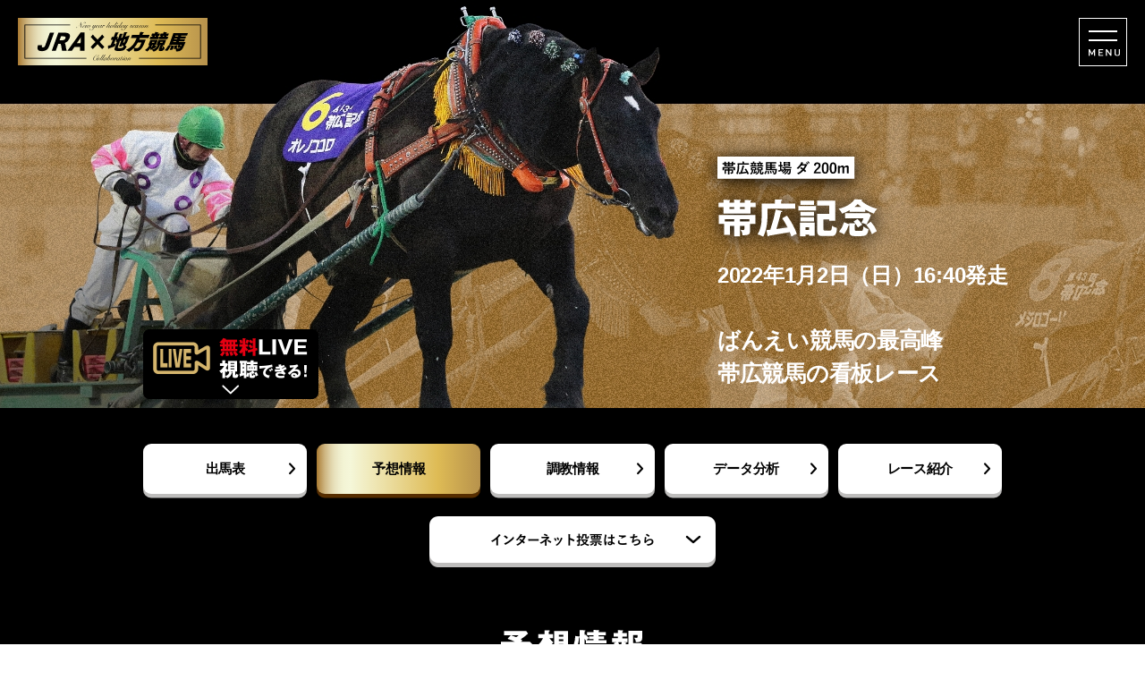

--- FILE ---
content_type: text/html
request_url: https://www.keiba.go.jp/keibapremiumweek2021-2022/race/race20/predict.html
body_size: 19643
content:
<!DOCTYPE HTML>
<html lang="ja">

<head prefix="og: https://ogp.me/ns#">
  <!-- Global site tag (gtag.js) - Google Analytics -->
  <script async src="https://www.googletagmanager.com/gtag/js?id=G-C7HKQDK0JJ"></script>
  <script>
    window.dataLayer = window.dataLayer || [];
    function gtag(){dataLayer.push(arguments);}
    gtag('js', new Date());
    gtag('config', 'G-C7HKQDK0JJ');
    gtag('config', 'UA-213547443-1');
  </script>
  <meta charset="UTF-8">
  <meta http-equiv="X-UA-Compatible" content="IE=edge">
  <meta content="予想情報｜帯広記念｜競馬プレミアムウィーク公式サイト" name="title">
  <meta content="1月2日(日)開催の「帯広記念」の予想情報に関するページです。専門紙記者による渾身の予想印を無料でご覧いただけます。" name="description">
  <meta content="競馬,ケイバ,地方,ばんえい,ダート,レース,騎手,馬" name="keywords">
  <title>予想情報｜帯広記念｜競馬プレミアムウィーク公式サイト</title>
  <meta name="viewport" content="width=device-width, initial-scale=1.0">
  <meta name="format-detection" content="telephone=no">
  <meta name="thumbnail" content="https://www.keiba.go.jp/img/icon01.jpg">
  <link rel="apple-touch-icon" href="https://www.keiba.go.jp/img/icon01.jpg">
  <link rel="shortcut icon" href="https://www.keiba.go.jp/img/favicon.ico">
  <link rel="alternate" type="application/rss+xml" title="予想情報｜帯広記念｜競馬プレミアムウィーク公式サイト" href="https://www.keiba.go.jp/feed/index.xml" />

  <meta property="og:title" content="予想情報｜帯広記念｜競馬プレミアムウィーク公式サイト">
  <meta property="og:type" content="article">
  <meta property="og:url" content="https://www.keiba.go.jp/keibapremiumweek2021-2022/race/race20/predict.html">
  <meta property="og:site_name" content="そこに競馬がある限り。｜競馬プレミアムウィーク公式サイト">
  <meta property="og:description" content="1月2日(日)開催の #帯広記念 の予想情報に関するページです。専門紙記者による渾身の予想印を無料でご覧いただけます。#そこに競馬がある限り #競馬プレミアムウィーク">
  <meta property="og:image" content="https://www.keiba.go.jp/keibapremiumweek2021-2022/assets/common/img/ogp2022.jpg">
  <meta property="og:locale" content="ja_JP">
  <meta name="twitter:card" content="summary_large_image">
  <meta name="twitter:site" content="@nar_keiba">

  <link rel="preload" href="/keibapremiumweek2021-2022/assets/common/css/common.css?r=20211214" as="style">
  <link rel="preload" href="/keibapremiumweek2021-2022/assets/common/css/race-common.css?r=20211214" as="style">
  <link rel="preload" href="/keibapremiumweek2021-2022/assets/race/css/race_underlayer.css?r=20211214" as="style">
  <link rel="stylesheet" type="text/css" href="/keibapremiumweek2021-2022/assets/common/css/common.css?r=20211214">
  <link rel="stylesheet" type="text/css" href="/keibapremiumweek2021-2022/assets/common/css/race-common.css?r=20211214">
  <link rel="stylesheet" type="text/css" href="/keibapremiumweek2021-2022/assets/badge_live/css/badge_live.css">
  <link rel="stylesheet" type="text/css" href="/keibapremiumweek2021-2022/assets/race/css/race_underlayer.css?r=20211214">
  <style>
    @media (max-width: 767px) {
      .c-hero-main {
        background-image: url(/keibapremiumweek2021-2022/assets/race/img/race20_hero_bg-sp.jpg);
      }
    }

    @media (min-width: 768px) {
      .c-hero-main {
        background-image: url(/keibapremiumweek2021-2022/assets/race/img/race20_hero_bg.jpg);
      }
    }
  </style>
</head>

<body>
  <div id="kg-wrapper" class="l-wrapper" v-scroll="handleScroll" :class="{'is-menuopen': isMenuOpen, 'is-fixedbnrshow': isFixedbnrShow}" v-cloak>
    <common-header></common-header>
    <div id="kg-contents" class="l-content">
      <div class="c-hero">
        <div class="c-hero-main horse_left1">
          <div class="c-hero-main__title">
            <picture class="c-hero-main__title__race">
              <source srcset="/keibapremiumweek2021-2022/assets/race/img/race20_hero_title-sp.svg" media="(max-width: 767px)">
              <source srcset="/keibapremiumweek2021-2022/assets/race/img/race20_hero_title.svg" media="(min-width: 768px)">
              <img src="/keibapremiumweek2021-2022/assets/race/img/race20_hero_title.svg" alt="高知競馬場 ダ2,400m 高知県知事賞" width="179.216" height="90.415">
            </picture>
            <div class="c-hero-main__title__date">2022年1月2日（日）16:40発走</div>
            <div class="c-hero-main__title__text">
              ばんえい競馬の最高峰<br>帯広競馬の看板レース
            </div>
          </div>

          <div class="c-hero-main__badge c-hero-main__badge02">
            <a href="#anchor_live" class="c-badge_live c-badge_live03 u-hover"><img src="/keibapremiumweek2021-2022/assets/badge_live/img/hero_badge_live.png" alt="無料LIVE視聴できる！" width="196" height="78"></a>
          </div>

        </div>
        <div class="c-hero-cont">
          <div class="c-hero-cont-nav">
            <div class="c-hero-cont-nav__li"><a href="./racecard.html" class="c-hero-cont-nav__btn">出馬表</a></div>
            <div class="c-hero-cont-nav__li"><span class="c-hero-cont-nav__btn">予想情報</span></div>
            <div class="c-hero-cont-nav__li"><a href="./training.html" class="c-hero-cont-nav__btn">調教情報</a></div>
            <div class="c-hero-cont-nav__li"><a href="./analysis.html" class="c-hero-cont-nav__btn">データ分析</a></div>
            <div class="c-hero-cont-nav__li"><a href="./introduction.html" class="c-hero-cont-nav__btn">レース紹介</a></div>
          </div>

          <div class="c-hero-cont-nav02">
            <div class="c-hero-cont-nav02__li">
              <a href="#p-footer-vote" class="c-hero-cont-nav02__btn u-hover js-anchor">
                <picture>
                  <source srcset="/keibapremiumweek2021-2022/assets/common/img/btn_internetvote-sp.png" media="(max-width: 767px)">
                  <source srcset="/keibapremiumweek2021-2022/assets/common/img/btn_internetvote.png" media="(min-width: 768px)">
                  <img src="/keibapremiumweek2021-2022/assets/common/img/btn_internetvote.png" alt="インターネット投票はこちら" width="474" height="76">
                </picture>
              </a>
            </div>

          </div>
        </div>
      </div>

     <div class="c-racecontentbox">
        <div class="l-inner">
          <h2 class="c-racecontentbox__title"><span><img src="/keibapremiumweek2021-2022/assets/common/img/racetitle_yosou.svg" alt="予想情報" width="160" height="35"></span></h2>
          <div class="c-racecontentbox__content predict predict-after">
            <div class="predict-highlights">
              <div class="predict-highlights__title">レースの見どころ</div>
              <div class="predict-highlights__txt">
四市重賞(旭川記念、岩見沢記念、北見記念、帯広記念)の中で、唯一BG1格付けのレース。ばんえい記念に次ぐ、高重量戦で勝ち時計も3分近くかかり、ばんえい本来の力比べの一戦で実績上位馬に有利。ただ、近6年で4勝のオレノココロ、2勝のコウシュハウンカイがともに昨年度で引退しただけに、ハンデはきついが、初挑戦になる明け6歳2頭にもチャンスがありそう。
              </div>
            </div>
            <ul class="predict-anchor-ul">
              <li class="predict-anchor-ul__li">
                <a href="#predict-anchor01" class="predict-anchor-ul__li__link js-anchor">
                  <div class="link__inner">
                    <div class="link__inner__txtBox">
                      <div class="link__inner__txtBox__title"><img src="/keibapremiumweek2021-2022/assets/race/img/predict_link_title01.svg" alt="本命" width="60" height="18"></div>
                      <ul class="predict-anchor-ul__horseBox-ul">
                        <li class="predict-anchor-ul__horseBox-ul__li">
                          <div class="predict-anchor-ul__horseBox-ul__li__numberBox green"><p class="numberBox__txt">6</p></div>
                          <div class="predict-anchor-ul__horseBox-ul__li__horse-nameBox">メジロゴーリキ</div>
                        </li>
                      </ul>
                    </div>
                    <div class="link__inner__anchorBtn">
                      <img src="/keibapremiumweek2021-2022/assets/race/img/predict_anchorBtn.svg" alt="" width="24" height="24">
                    </div>
                  </div>
                </a>
              </li>
              <li class="predict-anchor-ul__li">
                <a href="#predict-anchor02" class="predict-anchor-ul__li__link js-anchor">
                  <div class="link__inner">
                    <div class="link__inner__txtBox">
                      <div class="link__inner__txtBox__title"><img src="/keibapremiumweek2021-2022/assets/race/img/predict_link_title02.svg" alt="対抗" width="60" height="18"></div>
                      <ul class="predict-anchor-ul__horseBox-ul">
                        <li class="predict-anchor-ul__horseBox-ul__li">
                          <div class="predict-anchor-ul__horseBox-ul__li__numberBox red"><p class="numberBox__txt">3</p></div>
                          <div class="predict-anchor-ul__horseBox-ul__li__horse-nameBox">アオノブラック</div>
                        </li>
                      </ul>
                    </div>
                    <div class="link__inner__anchorBtn">
                      <img src="/keibapremiumweek2021-2022/assets/race/img/predict_anchorBtn.svg" alt="" width="24" height="24">
                    </div>
                  </div>
                </a>
              </li>
              <li class="predict-anchor-ul__li">
                <a href="#predict-anchor03" class="predict-anchor-ul__li__link js-anchor">
                  <div class="link__inner">
                    <div class="link__inner__txtBox">
                      <div class="link__inner__txtBox__title"><img src="/keibapremiumweek2021-2022/assets/race/img/predict_link_title03.svg" alt="単穴" width="60" height="18"></div>
                      <ul class="predict-anchor-ul__horseBox-ul">
                        <li class="predict-anchor-ul__horseBox-ul__li">
                          <div class="predict-anchor-ul__horseBox-ul__li__numberBox blue"><p class="numberBox__txt">4</p></div>
                          <div class="predict-anchor-ul__horseBox-ul__li__horse-nameBox">メムロボブサップ</div>
                        </li>
                      </ul>
                    </div>
                    <div class="link__inner__anchorBtn">
                      <img src="/keibapremiumweek2021-2022/assets/race/img/predict_anchorBtn.svg" alt="" width="24" height="24">
                    </div>
                  </div>
                </a>
              </li>

            </ul>
            <ul class="predict-detail-ul">

              <li class="predict-detail-ul__li" id="predict-anchor01">
                <div class="predict-detail-ul__li__title"><img src="/keibapremiumweek2021-2022/assets/race/img/predict_link_title01.svg" alt="本命" width="67" height="20"></div>
                <div class="predict-detail-ul__li__txtBox">
                  <div class="predict-detail-ul__li__txtBox__inner">
                    <ul class="predict-detail-ul__horseBox-ul">
                      <li class="predict-detail-ul__horseBox-ul__li">
                        <div class="horse-numberBox green">
                          <div class="horse-numberBox__number wakuban white"><p class="horse-numberBox__number__inner">6</p></div>
                          <div class="horse-numberBox__number umaban"><p class="horse-numberBox__number__inner">6</p></div>
                        </div>
                        <div class="horse-nameBox">メジロゴーリキ</div>
                      </li>
                    </ul>
                    <div class="detail-txtBox">
                      <p class="detail-txtBox__txt">
2年連続でスピードスター賞に出走しているとはいえ、能力の高さで時計勝負にも対応したもの。基本的には持久力と登坂力で勝負したい馬だし、高重量戦の力比べの条件の方が向く。昨年度は900キロをひと腰でまとめてオレノココロの2着と好走。今季は岩見沢記念を制したことで、ハンデが20キロになり、910キロの荷物だが、昨年度の内容ならまったく不安はない。高重量実績はここでは一枚上の存在。調整も変わらず順調。仕上がり良く、チャンスが十分にある。
                      </p>
                    </div>
                  </div>
                </div>
              </li>

              <li class="predict-detail-ul__li" id="predict-anchor02">
                <div class="predict-detail-ul__li__title"><img src="/keibapremiumweek2021-2022/assets/race/img/predict_link_title02.svg" alt="対抗" width="67" height="20"></div>
                <div class="predict-detail-ul__li__txtBox">
                  <div class="predict-detail-ul__li__txtBox__inner">
                    <ul class="predict-detail-ul__horseBox-ul">
                      <li class="predict-detail-ul__horseBox-ul__li">
                        <div class="horse-numberBox red">
                          <div class="horse-numberBox__number wakuban white"><p class="horse-numberBox__number__inner">3</p></div>
                          <div class="horse-numberBox__number umaban"><p class="horse-numberBox__number__inner">3</p></div>
                        </div>
                        <div class="horse-nameBox">アオノブラック</div>
                      </li>
                    </ul>
                    <div class="detail-txtBox">
                      <p class="detail-txtBox__txt">
2歳時にヤングチャンピオンシップ、3歳シーズンはポプラ賞、昨年度はドリームエイジカップ、チャンピオンカップ、ポプラ賞と毎年重賞を勝ち続けている。今季は最初の重賞ばんえい十勝オッズパーク杯を制してからはひと息の結果が目立ったが、暑さが堪えて体調を崩し、本来の走りができなかっただけに、仕方がない。気温が下がってからは本来の姿を取り戻し、北見記念を快勝と状態には不安はない。前走が500キロ定量戦で一気に420キロ増量されるが、この中間は入念に調整されており、斤量には対応可能。
                      </p>
                    </div>
                  </div>
                </div>
              </li>

              <li class="predict-detail-ul__li" id="predict-anchor03"> 
                <div class="predict-detail-ul__li__title"><img src="/keibapremiumweek2021-2022/assets/race/img/predict_link_title03.svg" alt="単穴" width="67" height="20"></div>
                <div class="predict-detail-ul__li__txtBox">
                  <div class="predict-detail-ul__li__txtBox__inner">
                    <ul class="predict-detail-ul__horseBox-ul">
                      <li class="predict-detail-ul__horseBox-ul__li">
                        <div class="horse-numberBox blue">
                          <div class="horse-numberBox__number wakuban white"><p class="horse-numberBox__number__inner">4</p></div>
                          <div class="horse-numberBox__number umaban"><p class="horse-numberBox__number__inner">4</p></div>
                        </div>
                        <div class="horse-nameBox">メムロボブサップ</div>
                      </li>
                    </ul>
                    <div class="detail-txtBox">
                      <p class="detail-txtBox__txt">
2歳三冠戦はヤングチャンピオンシップでアオノブラックに敗れて二冠に終わったが、3歳、4歳時はともに三冠を達成しており、レベルの高い6歳世代の大将格。今季重賞はばんえいグランプリの1勝だけも、ばんえい十勝オッズパーク杯、旭川記念、ドリームエイジカップでは2着、北斗賞では3着とすべて馬券圏内と安定した走り。今回は40キロのハンデを課せられて930キロと条件は厳しくなる。ただ、ここを目標に早くから重荷をかけて調整されてきたし、克服しても不思議はない。オープン一線級でも力はトップクラス。首位争い期待。
                      </p>
                    </div>
                  </div>
                </div>
              </li>

            </ul>
            <div class="offerBox">
              <div class="offerBox__inner">
                <ul class="offer-ul">
                  <li class="offer-ul__li">
                    <div class="txt">提供：競馬ブック　稲本智子
                  </li>
                </ul>
              </div>
            </div>
            <div class="linkBox">
              <p class="linkBox__txt">短評・記者コメントなど情報満載!!</p>
              <div class="linkBox__nav">
                <div class="linkBox__nav__li">
                  <div class="c-button-wrap"><a href="./training.html" class="c-button c-button--red linkBox__nav__btn">調教情報はこちら</a></div>
                </div>
              </div>
            </div>
          </div>
        <div class="attention-txt">※当ページの情報は、NARが特定の馬の応援や推奨などを行うものではありません。</div>
        </div>
      </div>

      <div class="c-foot-pagenav">
        <div class="l-inner">
          <div class="c-foot-pagenav-nav02">
            <div class="c-foot-pagenav-nav02__li">
              <div class="c-button-wrap"><a href="/keibapremiumweek2021-2022/race/" class="c-button c-button--red c-foot-pagenav-nav02__btn">注目レース一覧はこちら</a></div>
            </div>
          </div>
          <div class="c-pagination">
            <div class="c-pagination__li"><a href="/keibapremiumweek2021-2022/race/race19/racecard.html" class="c-button c-button--prev">前のレース</a></div>
            <div class="c-pagination__li"><a href="/keibapremiumweek2021-2022/race/race24/racecard.html" class="c-button c-button--next">次のレース</a></div>
          </div>
        </div>
      </div>

      <section id="anchor_live" class="low-liveinfo">
        <div class="l-inner">
          <h2 class="low-liveinfo__title"><img src="/keibapremiumweek2021-2022/assets/top/img/liveinfo_title.svg" alt="地方競馬無料LIVE中継" width="466" height="42"></h2>
          <p class="low-liveinfo__desc">地方競馬全レースを無料でLIVE配信中!!<br class="u-hidden-pc">配信サイトはこちらから</p>
          <div class="low-liveinfo__bnr">
            <a href="https://keiba-lv-st.jp/" target="_blank" rel="noopener" class="u-hover"><img src="/keibapremiumweek2021-2022/assets/top/img/liveinfo_bnr.png" alt="地方競馬ライブ" width="302" height="86"></a>
          </div>
          <div class="low-liveinfo__thumb">
            <img src="/keibapremiumweek2021-2022/assets/top/img/liveinfo_thumb.png" alt="画像" width="549" height="245">
          </div>
        </div>
      </section>
    </div>
    <common-footer></common-footer>
  </div>

  <script src="/keibapremiumweek2021-2022/assets/common/js/app.js?r=20211214" defer></script>
</body>

</html>

--- FILE ---
content_type: text/css
request_url: https://www.keiba.go.jp/keibapremiumweek2021-2022/assets/common/css/common.css?r=20211214
body_size: 27371
content:
@charset "UTF-8";

/*! destyle.css v3.0.0 | MIT License | https://github.com/nicolas-cusan/destyle.css */

*, ::after, ::before {
  -webkit-box-sizing: border-box;
  border-style: solid;
  border-width: 0;
  box-sizing: border-box
}

html {
  -webkit-text-size-adjust: 100%;
  -webkit-tap-highlight-color: transparent;
  line-height: 1.15
}

body {
  margin: 0
}

main {
  display: block
}

address, blockquote, dl, figure, form, iframe, p, pre, table {
  margin: 0
}

h1, h2, h3, h4, h5, h6 {
  font-size: inherit;
  font-weight: inherit;
  margin: 0
}

ol, ul {
  list-style: none;
  margin: 0;
  padding: 0
}

dt {
  font-weight: 700
}

dd {
  margin-left: 0
}

hr {
  -webkit-box-sizing: content-box;
  border-top-width: 1px;
  box-sizing: content-box;
  clear: both;
  color: inherit;
  height: 0;
  margin: 0;
  overflow: visible
}

pre {
  font-family: monospace, monospace;
  font-size: inherit
}

address {
  font-style: inherit
}

a {
  background-color: transparent;
  color: inherit;
  text-decoration: none
}

abbr[title] {
  -webkit-text-decoration: underline dotted;
  text-decoration: underline dotted
}

b, strong {
  font-weight: bolder
}

code, kbd, samp {
  font-family: monospace, monospace;
  font-size: inherit
}

small {
  font-size: 80%
}

sub, sup {
  font-size: 75%;
  line-height: 0;
  position: relative;
  vertical-align: baseline
}

sub {
  bottom: -.25em
}

sup {
  top: -.5em
}

embed, iframe, img, object, svg {
  vertical-align: bottom
}

button, input, optgroup, select, textarea {
  -webkit-appearance: none;
  -moz-appearance: none;
  appearance: none;
  background: 0 0;
  border-radius: 0;
  color: inherit;
  font: inherit;
  margin: 0;
  padding: 0;
  text-align: inherit;
  text-transform: inherit;
  vertical-align: middle
}

[type=checkbox] {
  -webkit-appearance: checkbox;
  -moz-appearance: checkbox;
  appearance: checkbox
}

[type=radio] {
  -webkit-appearance: radio;
  -moz-appearance: radio;
  appearance: radio
}

[type=button], [type=reset], [type=submit], button {
  cursor: pointer
}

[type=button]:disabled, [type=reset]:disabled, [type=submit]:disabled, button:disabled {
  cursor: default
}

:-moz-focusring {
  outline: auto
}

select:disabled {
  opacity: inherit
}

option {
  padding: 0
}

fieldset {
  margin: 0;
  min-width: 0;
  padding: 0
}

legend {
  padding: 0
}

progress {
  vertical-align: baseline
}

textarea {
  overflow: auto
}

[type=number]::-webkit-inner-spin-button, [type=number]::-webkit-outer-spin-button {
  height: auto
}

[type=search] {
  outline-offset: -2px
}

[type=search]::-webkit-search-decoration {
  -webkit-appearance: none
}

::-webkit-file-upload-button {
  -webkit-appearance: button;
  font: inherit
}

label[for] {
  cursor: pointer
}

details {
  display: block
}

summary {
  display: list-item
}

[contenteditable]:focus {
  outline: auto
}

table {
  border-color: inherit
}

caption {
  text-align: left
}

td, th {
  padding: 0;
  vertical-align: top
}

th {
  font-weight: 700;
  text-align: left
}

body {
  font-family: YuGothic, "Yu Gothic Medium", "Yu Gothic", Meiryo, sans-serif;
  font-size: 14px;
  font-weight: 400;
  letter-spacing: -.02em;
  line-height: 1.5
}

_:lang(x)::-ms-backdrop, body {
  font-family: "メイリオ", Meiryo, sans-serif
}

* {
  -webkit-box-sizing: border-box;
  box-sizing: border-box
}

a {
  color: #0a2d88;
  text-decoration: underline
}

a:hover {
  text-decoration: none
}

[v-cloak] {
  display: none
}

img[lazy=loading] {
  bottom: 0;
  height: 32px;
  left: 0;
  margin: auto;
  max-width: none;
  position: absolute;
  right: 0;
  top: 0;
  width: 32px;
  z-index: 1
}

.l-wrapper {
  position: relative
}

.l-inner {
  position: relative
}

.l-inner800 {
  margin: 0 auto;
  max-width: 840px;
  padding: 0 20px;
  position: relative
}

.l-content {
  overflow: hidden
}

.l-fixed-bnr {
  -webkit-transition: -webkit-transform .3s ease;
  left: 0;
  position: fixed;
  transition: -webkit-transform .3s ease;
  transition: transform .3s ease;
  transition: transform .3s ease, -webkit-transform .3s ease;
  width: 100%;
  z-index: 4
}

.is-fixedbnrshow .l-fixed-bnr {
  -webkit-transform: translateY(-100%);
  -webkit-transition: -webkit-transform .3s ease;
  transform: translateY(-100%);
  transition: -webkit-transform .3s ease;
  transition: transform .3s ease;
  transition: transform .3s ease, -webkit-transform .3s ease
}

.l-fixed-bnr__bnr {
  display: block;
  position: relative
}

.l-fixed-bnr__bnr:before {
  background: #fff;
  content: "";
  display: block;
  height: 100%;
  position: absolute;
  width: 100%;
  z-index: 0
}

.l-fixed-bnr__bnr picture {
  display: block;
  position: relative
}

.l-fixed-bnr__btn {
  display: block
}

.p-pagetop__btn {
  margin: 0 auto;
  position: relative
}

.p-pagetop__link {
  bottom: 10px;
  display: block;
  position: absolute;
  right: 19px;
  z-index: 1
}

.l-footer {
  position: relative;
  z-index: 1
}

.p-footer-sns {
  position: relative;
  background-color: #000;
}

.p-footer-sns__title {
  width: 178px;
  margin: 0 auto;
}

.p-footer-sns__box {
  width: 460px;
  margin: 20px auto 0;
  border-radius: 10px;
  padding: 15px;
  -webkit-box-align: center;
  -webkit-align-items: center;
  -ms-flex-align: center;
  -webkit-box-pack: center;
  -webkit-justify-content: center;
  -ms-flex-pack: center;
  align-items: center;
  background: #fff;
  display: -webkit-box;
  display: -webkit-flex;
  display: -ms-flexbox;
  display: flex;
  justify-content: center;
}

.p-footer-sns__link {
  display: block
}

.p-footer-vote {
  background: #b91300;
  color: #fff;
  position: relative;
  text-align: center
}

.p-footer-vote__title {
  font-weight: 700;
  line-height: 1
}

.p-footer-vote__desc {
  margin-top: 1em
}

.p-footer-vote__bnr {
  background: #fff;
  margin: 0 auto
}

.p-footer-vote-bnrlist {
  -webkit-box-align: center;
  -webkit-align-items: center;
  -ms-flex-align: center;
  -webkit-box-pack: center;
  -webkit-justify-content: center;
  -ms-flex-pack: center;
  align-items: center;
  background: #fff;
  border-radius: 12px;
  display: -webkit-box;
  display: -webkit-flex;
  display: -ms-flexbox;
  display: flex;
  justify-content: center;
  margin: 0 auto
}

.p-footer-info {
  background: #000;
  position: relative
}

.p-footer-info__title {
  color: #d4b46c;
  font-weight: 700;
  line-height: 1;
  text-align: center
}

.p-footer-info-list1 {
  -webkit-box-pack: justify;
  -webkit-justify-content: space-between;
  -ms-flex-pack: justify;
  display: -webkit-box;
  display: -webkit-flex;
  display: -ms-flexbox;
  display: flex;
  justify-content: space-between
}

.p-footer-info-list1__li {
  background: #fff
}

.p-footer-info-list1__li3 {
  -webkit-box-pack: center;
  -webkit-justify-content: center;
  -ms-flex-pack: center;
  background: #fff;
  display: -webkit-box;
  display: -webkit-flex;
  display: -ms-flexbox;
  display: flex;
  justify-content: center
}

.p-footer-info-list2 {
  -webkit-box-pack: justify;
  -webkit-justify-content: space-between;
  -ms-flex-pack: justify;
  display: -webkit-box;
  display: -webkit-flex;
  display: -ms-flexbox;
  display: flex;
  justify-content: space-between
}

.p-footer-info-list2__li {
  background: #fff
}

.p-footer-info-btnsns__list {
  -webkit-box-pack: center;
  -webkit-justify-content: center;
  -ms-flex-pack: center;
  display: -webkit-box;
  display: -webkit-flex;
  display: -ms-flexbox;
  display: flex;
  justify-content: center
}

.p-footer-relation {
  background: #fff;
  position: relative
}

.p-footer-relation-list {
  -webkit-flex-wrap: wrap;
  -ms-flex-wrap: wrap;
  -webkit-box-pack: center;
  -webkit-justify-content: center;
  -ms-flex-pack: center;
  display: -webkit-box;
  display: -webkit-flex;
  display: -ms-flexbox;
  display: flex;
  flex-wrap: wrap;
  justify-content: center
}

.p-footer-foot {
  background: #000;
  color: #fff
}

.p-footer-foot__sns {
  -webkit-box-pack: center;
  -webkit-justify-content: center;
  -ms-flex-pack: center;
  -webkit-box-align: center;
  -webkit-align-items: center;
  -ms-flex-align: center;
  align-items: center;
  display: -webkit-box;
  display: -webkit-flex;
  display: -ms-flexbox;
  display: flex;
  justify-content: center
}

.p-footer-foot__link {
  -webkit-box-pack: center;
  -webkit-justify-content: center;
  -ms-flex-pack: center;
  display: -webkit-box;
  display: -webkit-flex;
  display: -ms-flexbox;
  display: flex;
  justify-content: center
}

.p-footer-foot__link__li {
  font-weight: 700;
  position: relative
}

.p-footer-foot__link__li+.p-footer-foot__link__li {
  margin-left: 15px
}

.p-footer-foot__link__li+.p-footer-foot__link__li:before {
  border-left: 1px solid #fff;
  content: "";
  display: block;
  height: 100%;
  left: -10px;
  position: absolute;
  top: 0;
  width: 0;
  z-index: 1
}

.p-footer-foot__link a {
  color: #fff;
  text-decoration: none
}

.p-footer-foot__link a:hover {
  text-decoration: underline
}

.p-footer-foot__cr {
  text-align: center
}

.p-pagetop {
  position: absolute;
  z-index: 1
}

.p-pagetop__btn {
  -webkit-box-align: center;
  -webkit-align-items: center;
  -ms-flex-align: center;
  -webkit-box-pack: center;
  -webkit-justify-content: center;
  -ms-flex-pack: center;
  -webkit-box-shadow: 0 5px 5px rgba(0, 0, 0, .5);
  -webkit-transition: opacity .3s ease;
  align-items: center;
  background: #d50012;
  box-shadow: 0 5px 5px rgba(0, 0, 0, .5);
  cursor: pointer;
  display: -webkit-box;
  display: -webkit-flex;
  display: -ms-flexbox;
  display: flex;
  justify-content: center;
  position: relative;
  transition: opacity .3s ease
}

.p-pagetop__btn:hover {
  -webkit-transition: opacity .3s ease;
  opacity: .8;
  transition: opacity .3s ease
}

.p-pagetop__btn:before {
  background: url(/keibapremiumweek2021-2022/assets/common/img/icon_pagetop.svg) no-repeat;
  background-position: center;
  background-size: contain;
  content: "";
  display: block
}

.l-header {
  left: 0;
  position: fixed;
  top: 0;
  width: 100%;
  z-index: 9
}

.p-header__inner {
  -webkit-box-pack: justify;
  -webkit-justify-content: space-between;
  -ms-flex-pack: justify;
  display: -webkit-box;
  display: -webkit-flex;
  display: -ms-flexbox;
  display: flex;
  height: 0;
  justify-content: space-between;
  margin: 0 auto;
  position: relative;
  z-index: 9
}

.p-header__logo {
  position: absolute;
  z-index: 9
}

.p-header__menubtn {
  -webkit-box-orient: vertical;
  -webkit-box-direction: normal;
  -webkit-flex-direction: column;
  -ms-flex-direction: column;
  -webkit-box-pack: center;
  -webkit-justify-content: center;
  -ms-flex-pack: center;
  background: #000;
  border: 1px solid #fff;
  color: #fff;
  cursor: pointer;
  display: -webkit-box;
  display: -webkit-flex;
  display: -ms-flexbox;
  display: flex;
  flex-direction: column;
  justify-content: center;
  position: absolute;
  z-index: 9
}

.p-header__menubtn>span {
  -webkit-transition: -webkit-transform .3s ease;
  border-top: 2px solid #fff;
  bottom: 4px;
  height: 0;
  margin: auto;
  position: absolute;
  top: 0;
  transition: -webkit-transform .3s ease;
  transition: transform .3s ease;
  transition: transform .3s ease, -webkit-transform .3s ease;
  z-index: 1
}

.is-menuopen .p-header__menubtn>span {
  -webkit-transform: rotate(45deg);
  -webkit-transition: -webkit-transform .3s ease;
  transform: rotate(45deg);
  transition: -webkit-transform .3s ease;
  transition: transform .3s ease;
  transition: transform .3s ease, -webkit-transform .3s ease
}

.p-header__menubtn>span+span {
  -webkit-transform: translateY(-10px);
  transform: translateY(-10px)
}

.is-menuopen .p-header__menubtn>span+span {
  -webkit-transform: rotate(-45deg);
  -webkit-transition: -webkit-transform .3s ease;
  transform: rotate(-45deg);
  transition: -webkit-transform .3s ease;
  transition: transform .3s ease;
  transition: transform .3s ease, -webkit-transform .3s ease
}

.p-header__menubtn__text {
  -webkit-transition: opacity .3s ease;
  margin: auto;
  position: absolute;
  transition: opacity .3s ease;
  z-index: 1
}

.is-menuopen .p-header__menubtn__text {
  -webkit-transition: opacity .3s ease;
  opacity: 0;
  transition: opacity .3s ease
}

.p-header-menu {
  -webkit-transition: -webkit-transform .3s ease;
  background: #000;
  color: #fff;
  left: 0;
  position: fixed;
  transition: -webkit-transform .3s ease;
  transition: transform .3s ease;
  transition: transform .3s ease, -webkit-transform .3s ease;
  z-index: 8
}

.is-menuopen .p-header-menu {
  -webkit-transition: -webkit-transform .3s ease;
  transition: -webkit-transform .3s ease;
  transition: transform .3s ease;
  transition: transform .3s ease, -webkit-transform .3s ease
}

.p-header-menu__scr {
  -webkit-box-orient: vertical;
  -webkit-box-direction: normal;
  -webkit-flex-direction: column;
  -ms-flex-direction: column;
  display: -webkit-box;
  display: -webkit-flex;
  display: -ms-flexbox;
  display: flex;
  flex-direction: column
}

.p-header-menu-nav {
  -webkit-box-orient: vertical;
  -webkit-box-direction: normal;
  -webkit-flex-direction: column;
  -ms-flex-direction: column;
  display: -webkit-box;
  display: -webkit-flex;
  display: -ms-flexbox;
  display: flex;
  flex-direction: column
}

.p-header-menu-nav__li+.p-header-menu-nav__li {
  margin-top: 1.2em
}

.p-header-menu-nav__link {
  -webkit-box-align: center;
  -webkit-align-items: center;
  -ms-flex-align: center;
  -webkit-transition: .3s ease;
  align-items: center;
  color: #fff;
  display: -webkit-box;
  display: -webkit-flex;
  display: -ms-flexbox;
  display: flex;
  font-weight: 700;
  position: relative;
  text-decoration: none;
  transition: .3s ease
}

.p-header-menu-nav__link:hover {
  -webkit-transition: .3s ease;
  opacity: .8;
  transition: .3s ease
}

.p-header-menu-nav__link:hover:after {
  -webkit-transform: translateX(5px);
  -webkit-transition: .3s ease;
  transform: translateX(5px);
  transition: .3s ease
}

.p-header-menu-nav__link:after {
  speak: never;
  -webkit-font-feature-settings: normal;
  font-feature-settings: normal;
  -webkit-font-smoothing: antialiased;
  -moz-osx-font-smoothing: grayscale;
  -webkit-transform-origin: right center;
  -webkit-transition: .3s ease;
  content: "\e900";
  font-family: kg-icon!important;
  font-style: normal;
  font-variant: normal;
  font-weight: 400;
  height: 1em;
  line-height: 1;
  margin-left: .5em;
  text-transform: none;
  transform-origin: right center;
  transition: .3s ease;
  width: 1em
}

.p-header-menu-nav__link.is-special:before {
  background: url(/keibapremiumweek2021-2022/assets/common/img/menu_text.svg) no-repeat;
  background-size: contain;
  content: "";
  display: block;
  left: 0;
  position: absolute;
  top: 0;
  z-index: 1
}

.p-header-menu-nav2 {
  -webkit-box-orient: vertical;
  -webkit-box-direction: normal;
  -webkit-flex-direction: column;
  -ms-flex-direction: column;
  display: -webkit-box;
  display: -webkit-flex;
  display: -ms-flexbox;
  display: flex;
  flex-direction: column;
  margin-top: auto
}

.p-header-menu-nav2__btn .c-button--brown {
  padding-bottom: .5em;
  padding-top: .5em
}

.p-header-menu-nav2__btn .c-button--brown:before {
  right: 8px
}

.p-header-menu-nav2__btn .c-button--brown>span {
  padding: 0
}

.p-header-menu-nav2-sns {
  -webkit-box-pack: center;
  -webkit-justify-content: center;
  -ms-flex-pack: center;
  display: -webkit-box;
  display: -webkit-flex;
  display: -ms-flexbox;
  display: flex;
  justify-content: center
}

@media (min-width:767px) {
  body {
    min-width: 320px
  }
}

@media (min-width:768px) {
  body {
    min-width: 1020px
  }
  img {
    height: auto;
    max-width: 100%
  }
  .l-inner {
    margin: 0 auto;
    max-width: 1020px;
    padding: 0 10px;
    width: 100%
  }
  .l-fixed-bnr {
    top: 100%
  }
  .l-fixed-bnr__bnr {
    margin: 0 auto;
    width: 691px
  }
  .l-fixed-bnr__close {
    -webkit-box-align: center;
    -webkit-align-items: center;
    -ms-flex-align: center;
    -webkit-box-pack: center;
    -webkit-justify-content: center;
    -ms-flex-pack: center;
    align-items: center;
    background: #000;
    cursor: pointer;
    display: -webkit-box;
    display: -webkit-flex;
    display: -ms-flexbox;
    display: flex;
    height: 20px;
    justify-content: center;
    position: absolute;
    right: 0;
    top: 0;
    width: 20px;
    z-index: 1
  }
  .is-fixedbnrshow .l-fixed-bnr__close {
    top: -20px
  }
  .p-pagetop__btn {
    max-width: 1024px;
    width: 1024px
  }
  .p-footer-sns {
    padding: 40px 0 50px;
  }
  .p-footer-sns__li:not(:first-of-type) {
    margin-left: 50px;
  }
  .p-footer-vote {
    padding: 60px 0
  }
  .p-footer-vote__inner {
    padding: 0 0
  }
  .p-footer-vote__title {
    font-size: 40px
  }
  .p-footer-vote__title br {
    display: none
  }
  .p-footer-vote__desc {
    font-size: 20px;
    line-height: 1.8
  }
  .p-footer-vote__desc br {
    display: none
  }
  .p-footer-vote__bnr {
    margin-top: 20px;
    max-width: 326px
  }
  .p-footer-vote__text {
    font-size: 20px;
    margin-top: 40px
  }
  .p-footer-vote-bnrlist {
    margin-top: 20px;
    padding: 10px 0;
    width: 460px
  }
  .p-footer-vote-bnrlist__li {
    margin: 0 10px
  }
  .p-footer-info {
    padding: 60px 0
  }
  .p-footer-info__inner {
    margin: 0 auto;
    max-width: 1000px;
    padding: 0 0
  }
  .p-footer-info__title {
    font-size: 40px
  }
  .p-footer-info-list1 {
    margin: 0 auto;
    margin-top: 40px;
    width: 806px
  }
  .p-footer-info-list1__li {
    border-radius: 9px
  }
  .p-footer-info-list1__li3 {
    border-radius: 9px;
    width: 462px
  }
  .p-footer-info-list2 {
    margin: 20px auto 0;
    width: 374px
  }
  .p-footer-info-list2__li {
    border-radius: 9px
  }
  .p-footer-info-btnsns {
    padding: 9px 8px 15px;
    width: 374px
  }
  .p-footer-info-btnsns__list__li {
    margin: 12px 10px 0
  }
  .p-footer-relation {
    padding: 20px 0
  }
  .p-footer-relation__inner {
    margin: 0 auto;
    max-width: 860px;
    padding: 0 0
  }
  .p-footer-relation-list__li {
    margin: 10px 10px
  }
  .p-footer-foot {
    padding: 30px 0
  }
  .p-footer-foot__inner {
    margin: 0 auto;
    max-width: 1000px;
    padding: 0 0
  }
  .p-footer-foot__sns__li {
    margin: 0 8px
  }
  .p-footer-foot__link {
    font-size: 14px;
    margin-top: 22px
  }
  .p-footer-foot__cr {
    font-size: 11px;
    margin-top: 15px
  }
  .p-pagetop {
    bottom: 10px;
    right: 10px
  }
  .p-pagetop__btn {
    height: 60px;
    width: 60px
  }
  .p-pagetop__btn:before {
    height: 32px;
    width: 32px
  }
  .p-header {
    height: 0
  }
  .p-header__inner {
    max-width: 1920px;
    min-width: 1000px;
    padding: 0 20px
  }
  .p-header__logo {
    left: 20px;
    top: 20px
  }
  .p-header__menubtn {
    height: 54px;
    padding: 10px;
    right: 20px;
    top: 20px;
    width: 54px
  }
  .p-header__menubtn>span {
    width: calc(100% - 20px)
  }
  .p-header__menubtn__text {
    bottom: 10px;
    left: 10px
  }
  .p-header-menu {
    height: 100%;
    left: 100%;
    padding-top: 134px;
    width: 450px
  }
  .is-menuopen .p-header-menu {
    -webkit-transform: translateX(-100%);
    transform: translateX(-100%)
  }
  .p-header-menu__scr {
    height: 100%;
    overflow: hidden;
    overflow-y: auto;
    padding-bottom: 30px;
    padding-left: 70px;
    position: relative;
    width: 400px
  }
  .p-header-menu-nav {
    font-size: 18px;
    margin-bottom: 30px;
    max-width: 360px
  }
  .p-header-menu-nav__link.is-special {
    padding-top: 12px
  }
  .p-header-menu-nav__link.is-special:before {
    height: 12px;
    width: 76px
  }
  .p-header-menu-nav2 {
    font-size: 18px;
    max-width: 304px
  }
  .p-header-menu-nav2__btn {
    margin: 0 auto;
    text-align: center
  }
  .p-header-menu-nav2__btn .c-button--brown {
    font-size: 12px
  }
  .p-header-menu-nav2-sns {
    margin-top: 20px
  }
  .p-header-menu-nav2-sns__li {
    margin: 0 15px;
    width: 26px
  }
  .p-header-menu-nav2__btn+.p-header-menu-nav2__btn2 {
    margin-top: 20px
  }
  .p-header-menu-nav2__btn2 {
    margin-top: 0;
    text-align: center
  }
}

@media (min-width:1000px) {
  .p-header-menu__scr {
    width: 100%
  }
}

@media (min-width:1400px) {
  .p-header-menu {
    width: calc((100% - 1400px)/ 2 + 450px)
  }
}

@media (max-width:767px) {
  img {
    height: auto;
    width: 100%
  }
  .scroll-prevent {
    height: 100%;
    position: fixed;
    width: 100%;
    z-index: -1
  }
  .l-inner {
    margin: 0 auto;
    padding: 0 20px;
    width: 100%
  }
  .l-fixed-bnr {
    top: 100%
  }
  .l-fixed-bnr__bnr {
    width: 100%
  }
  .l-fixed-bnr__bnr img {
    max-width: none;
    width: 100%
  }
  .l-fixed-bnr__close {
    -webkit-box-align: center;
    -webkit-align-items: center;
    -ms-flex-align: center;
    -webkit-box-pack: center;
    -webkit-justify-content: center;
    -ms-flex-pack: center;
    align-items: center;
    background: #000;
    cursor: pointer;
    display: -webkit-box;
    display: -webkit-flex;
    display: -ms-flexbox;
    display: flex;
    height: 20px;
    justify-content: center;
    position: absolute;
    right: 0;
    top: 0;
    width: 20px;
    z-index: 1
  }
  .is-fixedbnrshow .l-fixed-bnr__close {
    top: -20px
  }
  .l-fixed-bnr__close img {
    height: 12px;
    width: 12px
  }
  .p-footer-sns {
    padding: 40px 0 50px
  }
  .p-footer-sns__title {
    width: 36.8vw;
  }
  .p-footer-sns__box {
    width: 89.33%;
    margin: 3.33vw auto 0;
    border-radius: 1.33vw;
    padding: 25px 0;
  }
  .p-footer-sns__li {
    width: 50px
  }
  .p-footer-sns__li:not(:first-of-type) {
    margin-left: 25px;
  }
  .p-footer-vote {
    padding: 40px 0
  }
  .p-footer-vote__inner {
    padding: 0 20px
  }
  .p-footer-vote__title {
    font-size: 8.8vw;
    line-height: 1.5
  }
  .p-footer-vote__desc {
    font-size: 4.2666666667vw;
    line-height: 1.666
  }
  .p-footer-vote__bnr {
    margin-top: 20px
  }
  .p-footer-vote__text {
    font-size: 4.2666666667vw;
    margin-top: 30px
  }
  .p-footer-vote-bnrlist {
    margin-top: 10px;
    padding: 15px 10px;
    width: 100%
  }
  .p-footer-vote-bnrlist__li {
    margin: 0 5px
  }
  .p-footer-info {
    padding: 40px 0
  }
  .p-footer-info__inner {
    padding: 0 20px
  }
  .p-footer-info__title {
    font-size: 8.8vw;
    margin: 0 auto;
    width: 54.4vw
  }
  .p-footer-info-list1 {
    -webkit-flex-wrap: wrap;
    -ms-flex-wrap: wrap;
    flex-wrap: wrap;
    margin-top: 15px
  }
  .p-footer-info-list1__li {
    border-radius: 9px;
    margin-top: 10px;
    width: calc(50% - 5px)
  }
  .p-footer-info-list1__li img {
    height: auto;
    max-width: none;
    width: 100%
  }
  .p-footer-info-list1__li3 {
    border-radius: 9px;
    margin-top: 10px;
    width: 100%
  }
  .p-footer-info-list1__li3 .u-hover {
    border-radius: 9px;
    overflow: hidden;
    position: relative
  }
  .p-footer-info-list1__li3 img {
    height: auto;
    margin-left: -10%;
    max-width: none;
    width: 120%
  }
  .p-footer-info-list2 {
    -webkit-flex-wrap: wrap;
    -ms-flex-wrap: wrap;
    flex-wrap: wrap;
    margin-top: 10px
  }
  .p-footer-info-list2__li {
    border-radius: 9px;
    width: 100%
  }
  .p-footer-info-list2__li img {
    height: auto;
    max-width: none;
    width: 100%
  }
  .p-footer-info-btnsns {
    padding: 4vw 4vw
  }
  .p-footer-info-btnsns__list {
    -webkit-flex-wrap: wrap;
    -ms-flex-wrap: wrap;
    flex-wrap: wrap
  }
  .p-footer-info-btnsns__list__li {
    margin: 4vw 3.3333333333vw 0;
    width: 9.6vw
  }
  .p-footer-relation {
    padding: 20px 0 60px
  }
  .p-footer-relation__inner {
    padding: 0 20px
  }
  .p-footer-relation-list__li {
    margin: 10px 5px
  }
  .p-footer-relation-list__li img {
    height: 44px;
    width: auto
  }
  .p-footer-foot {
    padding: 20px 0
  }
  .p-footer-foot__inner {
    padding: 0 20px
  }
  .p-footer-foot__sns {
    margin: 30px auto 50px
  }
  .p-footer-foot__sns__li {
    margin: 0 15px;
    width: 32px
  }
  .p-footer-foot__link {
    font-size: 13px;
    margin-top: 22px
  }
  .p-footer-foot__cr {
    font-size: 2.1333333333vw;
    margin-top: 15px
  }
  .p-pagetop {
    bottom: 10px;
    right: 0
  }
  .p-pagetop__btn {
    height: 55px;
    width: 55px
  }
  .p-pagetop__btn:before {
    height: 30px;
    width: 30px
  }
  .p-header__inner {
    padding: 0 0
  }
  .p-header__logo {
    height: 44px;
    left: 10px;
    top: 10px
  }
  .p-header__logo img {
    height: 44px;
    width: auto
  }
  .p-header__menubtn {
    height: 44px;
    padding: 8px;
    right: 10px;
    top: 10px;
    width: 44px
  }
  .p-header__menubtn>span {
    width: calc(100% - 16px)
  }
  .p-header__menubtn__text {
    bottom: 8px;
    left: 8px;
    width: 28px
  }
  .p-header-menu {
    height: 100%;
    padding: 84px 0 0;
    top: -100%;
    width: 100%
  }
  .is-menuopen .p-header-menu {
    -webkit-transform: translateY(100%);
    transform: translateY(100%)
  }
  .p-header-menu__scr {
    height: 100%;
    overflow: hidden;
    overflow-y: scroll;
    padding-bottom: 20vh;
    position: relative
  }
  .p-header-menu-nav {
    font-size: 4vw;
    margin: 0 auto 20px;
    width: 20em
  }
  .p-header-menu-nav__link.is-special {
    padding-top: 2.9333333333vw
  }
  .p-header-menu-nav__link.is-special:before {
    height: 2.9333333333vw;
    width: 18.1333333333vw
  }
  .p-header-menu-nav2 {
    font-size: 4vw;
    margin: 0 auto;
    padding-bottom: 60px;
    width: 20em
  }
  .p-header-menu-nav2__btn {
    margin: 0 auto;
    text-align: center;
    width: 80vw
  }
  .p-header-menu-nav2__btn .c-button--brown {
    font-size: 3.2vw
  }
  .p-header-menu-nav2-sns {
    margin-top: 20px
  }
  .p-header-menu-nav2-sns__li {
    margin: 0 4.4vw;
    width: 7.3333333333vw
  }
  .p-header-menu-nav2__btn+.p-header-menu-nav2__btn2 {
    margin-top: 15px
  }
  .p-header-menu-nav2__btn2 {
    margin: 0 auto 0;
    text-align: center;
    width: 80vw
  }
}
.p-footer__test-text{
	padding:10px 0;
	font-size: 24px;
	text-align:center;
	color:red;
	font-weight:bold;
}

--- FILE ---
content_type: text/css
request_url: https://www.keiba.go.jp/keibapremiumweek2021-2022/assets/common/css/race-common.css?r=20211214
body_size: 21414
content:
.c-hero{background-color:#000;position:relative}.c-hero-main{background-position:center top;background-repeat:no-repeat;position:relative;z-index:5}.c-hero-main__title{-webkit-box-orient:vertical;-webkit-box-direction:normal;-webkit-flex-direction:column;-ms-flex-direction:column;-webkit-box-pack:justify;-webkit-justify-content:space-between;-ms-flex-pack:justify;display:-webkit-box;display:-webkit-flex;display:-ms-flexbox;display:flex;flex-direction:column;justify-content:space-between;position:absolute;z-index:1}.c-hero-main__title__race{display:block}.c-hero-main__title__date{-webkit-box-align:center;-webkit-align-items:center;-ms-flex-align:center;align-items:center;color:#fff;display:-webkit-box;display:-webkit-flex;display:-ms-flexbox;display:flex;font-weight:700}.c-hero-main__title__text{color:#fff;font-weight:700}.c-hero-main__badge{position:absolute;z-index:1}.c-icon--g,.c-icon--g1,.c-icon--g2,.c-icon--g3,.c-icon--jg1,.c-icon--jpn1,.c-icon--jpn2,.c-icon--jpn3,.c-icon--live{background-repeat:no-repeat;background-size:contain;display:inline-block;line-height:1;margin-left:.5em}.c-icon--g{background-image:url(/keibapremiumweek2021-2022/assets/common/img/icon_g.svg)}.c-icon--g1{background-image:url(/keibapremiumweek2021-2022/assets/common/img/icon_g1.svg)}.c-icon--g2{background-image:url(/keibapremiumweek2021-2022/assets/common/img/icon_g2.svg)}.c-icon--g3{background-image:url(/keibapremiumweek2021-2022/assets/common/img/icon_g3.svg)}.c-icon--jpn1{background-image:url(/keibapremiumweek2021-2022/assets/common/img/icon_jpn1.svg)}.c-icon--jpn2{background-image:url(/keibapremiumweek2021-2022/assets/common/img/icon_jpn2.svg)}.c-icon--jpn3{background-image:url(/keibapremiumweek2021-2022/assets/common/img/icon_jpn3.svg)}.c-icon--jg1{background-image:url(/keibapremiumweek2021-2022/assets/common/img/icon_jg1.svg)}.c-icon--live{background-image:url(/keibapremiumweek2021-2022/assets/common/img/icon_live.svg)}.c-hero-cont__title{color:#d4b46c;font-weight:700;line-height:1.5;text-align:center}.c-hero-cont-nav{display:-webkit-box;display:-webkit-flex;display:-ms-flexbox;display:flex}.c-hero-cont-nav__btn{-webkit-box-align:center;-webkit-align-items:center;-ms-flex-align:center;-webkit-box-pack:center;-webkit-justify-content:center;-ms-flex-pack:center;-webkit-box-shadow:0 .3em 0 #bebdbc;align-items:center;background:-webkit-gradient(linear,left top,right top,from(#ccc),color-stop(55.1%,#fff),color-stop(98.58%,#dfdfdf),to(#dfdfdf));background:linear-gradient(90deg,#ccc 0,#fff 55.1%,#dfdfdf 98.58%,#dfdfdf 100%);border-radius:9px;box-shadow:0 .3em 0 #bebdbc;display:-webkit-box;display:-webkit-flex;display:-ms-flexbox;display:flex;font-weight:700;height:100%;justify-content:center;margin-bottom:5px;position:relative;text-align:center;width:100%;z-index:1}.c-hero-cont-nav02{display:-webkit-box;display:-webkit-flex;display:-ms-flexbox;display:flex}a.c-hero-cont-nav__btn{background:#fff;color:inherit;cursor:pointer;line-height:1.2;text-decoration:none}a.c-hero-cont-nav__btn:before{bottom:0;color:inherit;content:"\e900";display:block;font-family:kg-icon;height:1em;line-height:1;margin:auto;position:absolute;right:10px;top:0;width:1em;z-index:1}a.c-hero-cont-nav__btn:after{-webkit-transition:opacity .3s ease;background:-webkit-gradient(linear,right top,left top,from(#ccc),color-stop(55.1%,#fff),color-stop(98.58%,#dfdfdf),to(#dfdfdf));background:linear-gradient(270deg,#ccc 0,#fff 55.1%,#dfdfdf 98.58%,#dfdfdf 100%);border-radius:9px;content:"";display:block;height:100%;left:0;opacity:0;position:absolute;top:0;transition:opacity .3s ease;width:100%;z-index:-1}a.c-hero-cont-nav__btn:hover:after{-webkit-transition:opacity .3s ease;background:-webkit-gradient(linear,right top,left top,from(#ccc),color-stop(55.1%,#fff),color-stop(98.58%,#dfdfdf),to(#dfdfdf));background:linear-gradient(270deg,#ccc 0,#fff 55.1%,#dfdfdf 98.58%,#dfdfdf 100%);opacity:1;transition:opacity .3s ease}span.c-hero-cont-nav__btn{-webkit-box-shadow:0 .3em 0 #562d00;background:-webkit-gradient(linear,left top,right top,from(#a97930),color-stop(2.51%,#bd9a5c),color-stop(5.1%,#ceb682),color-stop(7.8%,#dccda1),color-stop(10.59%,#e7e0ba),color-stop(13.53%,#eeeccb),color-stop(16.71%,#f3f4d5),color-stop(20.54%,#f5f7d9),color-stop(73.89%,#debb55),to(#b7924c));background:linear-gradient(90deg,#a97930 0,#bd9a5c 2.51%,#ceb682 5.1%,#dccda1 7.8%,#e7e0ba 10.59%,#eeeccb 13.53%,#f3f4d5 16.71%,#f5f7d9 20.54%,#debb55 73.89%,#b7924c 100%);box-shadow:0 .3em 0 #562d00;color:#000}.c-racecontentbox{background:#000}.c-racecontentbox__title{-webkit-box-align:center;-webkit-align-items:center;-ms-flex-align:center;-webkit-box-pack:center;-webkit-justify-content:center;-ms-flex-pack:center;align-items:center;display:-webkit-box;display:-webkit-flex;display:-ms-flexbox;display:flex;justify-content:center;position:relative;z-index:2}.c-racecontentbox__title>span{-webkit-box-pack:center;-webkit-justify-content:center;-ms-flex-pack:center;color:#fff;display:-webkit-box;display:-webkit-flex;display:-ms-flexbox;display:flex;font-weight:700;justify-content:center;line-height:1.2;padding:10px 0;position:relative;text-align:center}.c-racecontentbox .attention-txt{color:#fff;line-height:1;text-align:center}.c-racecontentbox .attention-txt ul{display:inline-block}.c-racecontentbox .attention-txt ul li{text-indent:-1em;margin-left:1em;text-align:left}.c-foot-pagenav{background:#fff}.c-foot-pagenav-nav{-webkit-box-pack:justify;-webkit-justify-content:space-between;-ms-flex-pack:justify;display:-webkit-box;display:-webkit-flex;display:-ms-flexbox;display:flex;justify-content:space-between}.c-foot-pagenav-nav__btn{-webkit-box-align:center;-webkit-align-items:center;-ms-flex-align:center;-webkit-box-pack:center;-webkit-justify-content:center;-ms-flex-pack:center;-webkit-box-shadow:0 5px 0 #bebdbc;align-items:center;background:#fff;border-radius:9px;box-shadow:0 5px 0 #bebdbc;display:-webkit-box;display:-webkit-flex;display:-ms-flexbox;display:flex;font-weight:700;height:100%;justify-content:center;margin-bottom:5px;text-align:center;width:100%}.c-foot-pagenav-nav02{display:-webkit-box;display:-webkit-flex;display:-ms-flexbox;display:flex}a.c-foot-pagenav-nav__btn{color:inherit;line-height:1.2;text-decoration:none}a.c-foot-pagenav-nav__btn:hover,span.c-foot-pagenav-nav__btn{-webkit-box-shadow:0 5px 0 #9f772c;background:#c19137;box-shadow:0 5px 0 #9f772c;color:#fff}.c-pagination{display:-webkit-box;display:-webkit-flex;display:-ms-flexbox;display:flex}.c-laebl--q{background:#0a2d88;border-radius:3em;color:#fff;display:inline-block;height:1.25em;line-height:1.35;margin-right:10px;text-align:center;width:1.25em}.c-button-img{-webkit-transition:opacity .3s ease;cursor:pointer;display:inline-block;transition:opacity .3s ease}.c-button-img:hover{-webkit-transition:opacity .3s ease;opacity:.8;transition:opacity .3s ease}.c-button-wrap{display:-webkit-box;display:-webkit-flex;display:-ms-flexbox;display:flex;height:100%;padding-bottom:.3em}.c-button,a.c-button{-webkit-box-align:center;-webkit-align-items:center;-ms-flex-align:center;-webkit-transition:background .3s ease,border .3s ease,color .3s ease;-webkit-box-shadow:0 .3em 0 #77061e;-webkit-box-pack:center;-webkit-justify-content:center;-ms-flex-pack:center;align-items:center;background:#0a2d88;border:2px solid #0a2d88;border-radius:6em;box-shadow:0 .3em 0 #77061e;color:#fff;cursor:default;display:-webkit-box;display:-webkit-flex;display:-ms-flexbox;display:flex;font-weight:700;height:100%;justify-content:center;padding:.75em 0 .75em 0;position:relative;text-decoration:none;transition:background .3s ease,border .3s ease,color .3s ease;width:100%;z-index:2}.c-button>span,a.c-button>span{-webkit-box-pack:center;-webkit-justify-content:center;-ms-flex-pack:center;justify-content:center;padding:0 calc(2em + 15px)}a.c-button{cursor:pointer}a.c-button:before{bottom:0;color:inherit;content:"\e900";display:block;font-family:kg-icon;height:1em;line-height:1;margin:auto;position:absolute;right:15px;top:0;width:1em;z-index:1}a.c-button:hover{-webkit-transition:background .3s ease,border .3s ease,color .3s ease;background:#fff;color:inherit;transition:background .3s ease,border .3s ease,color .3s ease}a.c-button[target=_blank]:before{content:"\e902"}a.c-button--fv:before{right:4px}.c-button--red,a.c-button--red{-webkit-box-shadow:0 .3em 0 #77061e;background-color:#e50012;border-color:#e50012;box-shadow:0 .3em 0 #77061e}a.c-button--red{cursor:pointer}a.c-button--red:hover{-webkit-box-shadow:0 .3em 0 #77061e;box-shadow:0 .3em 0 #77061e;color:#e50012}.c-button--yellow,a.c-button--yellow{-webkit-box-shadow:0 .3em 0 #603e00;background-color:#f7ea00;border-color:#f7ea00;box-shadow:0 .3em 0 #603e00;color:#000}a.c-button--yellow{cursor:pointer}a.c-button--yellow:hover{-webkit-box-shadow:0 .3em 0 #603e00;box-shadow:0 .3em 0 #603e00;color:#000}.c-button--brown,a.c-button--brown{-webkit-box-shadow:0 .3em 0 #562d00;background:-webkit-gradient(linear,left top,right top,from(#a97930),color-stop(2.51%,#bd9a5c),color-stop(5.1%,#ceb682),color-stop(7.8%,#dccda1),color-stop(10.59%,#e7e0ba),color-stop(13.53%,#eeeccb),color-stop(16.71%,#f3f4d5),color-stop(20.54%,#f5f7d9),color-stop(73.89%,#debb55),to(#b7924c));background:linear-gradient(90deg,#a97930 0,#bd9a5c 2.51%,#ceb682 5.1%,#dccda1 7.8%,#e7e0ba 10.59%,#eeeccb 13.53%,#f3f4d5 16.71%,#f5f7d9 20.54%,#debb55 73.89%,#b7924c 100%);border:none;border-color:#e50012;box-shadow:0 .3em 0 #562d00;color:#000}.c-button--brown:after,a.c-button--brown:after{-webkit-transition:opacity .3s ease;background:-webkit-gradient(linear,right top,left top,from(#a97930),color-stop(2.51%,#bd9a5c),color-stop(5.1%,#ceb682),color-stop(7.8%,#dccda1),color-stop(10.59%,#e7e0ba),color-stop(13.53%,#eeeccb),color-stop(16.71%,#f3f4d5),color-stop(20.54%,#f5f7d9),color-stop(73.89%,#debb55),to(#b7924c));background:linear-gradient(-90deg,#a97930 0,#bd9a5c 2.51%,#ceb682 5.1%,#dccda1 7.8%,#e7e0ba 10.59%,#eeeccb 13.53%,#f3f4d5 16.71%,#f5f7d9 20.54%,#debb55 73.89%,#b7924c 100%);border-radius:6em;content:"";display:block;height:100%;left:0;opacity:0;position:absolute;top:0;transition:opacity .3s ease;width:100%;z-index:-1}a.c-button--brown{cursor:pointer}a.c-button--brown:hover{-webkit-box-shadow:0 .3em 0 #562d00;background:-webkit-gradient(linear,left top,right top,from(#a97930),color-stop(2.51%,#bd9a5c),color-stop(5.1%,#ceb682),color-stop(7.8%,#dccda1),color-stop(10.59%,#e7e0ba),color-stop(13.53%,#eeeccb),color-stop(16.71%,#f3f4d5),color-stop(20.54%,#f5f7d9),color-stop(73.89%,#debb55),to(#b7924c));background:linear-gradient(90deg,#a97930 0,#bd9a5c 2.51%,#ceb682 5.1%,#dccda1 7.8%,#e7e0ba 10.59%,#eeeccb 13.53%,#f3f4d5 16.71%,#f5f7d9 20.54%,#debb55 73.89%,#b7924c 100%);box-shadow:0 .3em 0 #562d00;color:#000}a.c-button--brown:hover:after{-webkit-transition:opacity .3s ease;opacity:1;transition:opacity .3s ease}.c-button--brown-typeB,a.c-button--brown-typeB{-webkit-box-pack:center;-webkit-justify-content:center;-ms-flex-pack:center;-webkit-box-shadow:0 .3em 0 #562d00;background:linear-gradient(60deg,#a97930 0,#bd9a5c 2.51%,#ceb682 5.1%,#dccda1 7.8%,#e7e0ba 10.59%,#eeeccb 13.53%,#f3f4d5 16.71%,#f5f7d9 20.54%,#debb55 74.18%,#b7924c 100%);border:none;border-color:#e50012;border-radius:9px;box-shadow:0 .3em 0 #562d00;color:#000;justify-content:center}.c-button--brown-typeB:before,a.c-button--brown-typeB:before{right:8px}.c-button--brown-typeB:after,a.c-button--brown-typeB:after{-webkit-transition:opacity .3s ease;background:linear-gradient(-120deg,#a97930 0,#bd9a5c 2.51%,#ceb682 5.1%,#dccda1 7.8%,#e7e0ba 10.59%,#eeeccb 13.53%,#f3f4d5 16.71%,#f5f7d9 20.54%,#debb55 74.18%,#b7924c 100%);border-radius:9px;content:"";display:block;height:100%;left:0;opacity:0;position:absolute;top:0;transition:opacity .3s ease;width:100%;z-index:-1}a.c-button--brown-typeB{cursor:pointer}a.c-button--brown-typeB:hover{background:linear-gradient(60deg,#a97930 0,#bd9a5c 2.51%,#ceb682 5.1%,#dccda1 7.8%,#e7e0ba 10.59%,#eeeccb 13.53%,#f3f4d5 16.71%,#f5f7d9 20.54%,#debb55 74.18%,#b7924c 100%);color:#000}a.c-button--brown-typeB:hover:after{-webkit-transition:opacity .3s ease;opacity:1;transition:opacity .3s ease}.c-button--black,a.c-button--black{-webkit-box-shadow:0 .3em 0 #5a5a5a;background-color:#000;border-color:#000;box-shadow:0 .3em 0 #5a5a5a}a.c-button--black{cursor:pointer}a.c-button--black:hover{-webkit-box-shadow:0 .3em 0 #5a5a5a;box-shadow:0 .3em 0 #5a5a5a;color:#000}.c-button--next,.c-button--prev,a.c-button--next,a.c-button--prev{-webkit-box-shadow:0 0 0 transparent;-webkit-box-pack:center;-webkit-justify-content:center;-ms-flex-pack:center;background:#000;border-color:#000;border-radius:0;box-shadow:0 0 0 transparent;color:#fff;justify-content:center;padding-bottom:.5em;padding-top:.5em}a.c-button--next:hover,a.c-button--prev:hover{background:#fff;border-color:#000;color:#000}a.c-button--prev:before{-webkit-transform:rotate(180deg);left:15px;right:auto;transform:rotate(180deg)}@font-face{font-display:block;font-family:kg-icon;font-style:normal;font-weight:400;src:url(/keibapremiumweek2021-2022/assets/common/fonts/kg-icon.eot?yuohpi);src:url(/keibapremiumweek2021-2022/assets/common/fonts/kg-icon.eot?yuohpi#iefix) format("embedded-opentype"),url(/keibapremiumweek2021-2022/assets/common/fonts/kg-icon.ttf?yuohpi) format("truetype"),url(/keibapremiumweek2021-2022/assets/common/fonts/kg-icon.woff?yuohpi) format("woff"),url(/keibapremiumweek2021-2022/assets/common/fonts/kg-icon.svg?yuohpi#kg-icon) format("svg")}[class*=" c-icon-"],[class^=c-icon-]{-webkit-font-feature-settings:normal;font-feature-settings:normal;-webkit-font-smoothing:antialiased;-moz-osx-font-smoothing:grayscale;font-family:kg-icon!important;font-style:normal;font-variant:normal;font-weight:400;line-height:1;text-transform:none}[class*=" c-icon-"]:after,[class*=" c-icon-"]:before,[class^=c-icon-]:after,[class^=c-icon-]:before{display:block;height:1em;width:1em}.c-icon-arrow:before{content:"\e900"}.c-icon-arrow-invert:before{-webkit-transform:rotate(180deg);content:"\e900";transform:rotate(180deg)}.c-icon-arrow2:before{content:"\e901"}.c-icon-blank:before{content:"\e902"}.u-hover{-webkit-transition:opacity .3s ease;display:block;transition:opacity .3s ease}.u-hover:hover{-webkit-transition:opacity .3s ease;opacity:.8;transition:opacity .3s ease}.u-anchor{display:block;margin-top:-80px;padding-top:80px}.u-bold{font-weight:700}.u-normal{font-weight:400}.u-color--blue{color:#0a2d88}.u-color--red{color:#e2421f}.u-display--ib{display:inline-block}.u-alignC{-webkit-box-pack:center;-webkit-justify-content:center;-ms-flex-pack:center;justify-content:center;text-align:center}.u-alignL{-webkit-box-pack:start;-webkit-justify-content:flex-start;-ms-flex-pack:start;justify-content:flex-start;text-align:left}.u-indent{padding-left:1em;text-indent:-1em}.u-resize{height:auto;max-width:100%;width:100%}.u-resize-max{height:auto;max-width:100%}.u-margin-t--1{margin-top:10px}.u-margin-t--2{margin-top:20px}.u-margin-t--3{margin-top:30px}.u-margin-t--1em{margin-top:1em}.u-margin-t--2em{margin-top:2em}.u-margin-t--3em{margin-top:3em}.u-margin-b--1{margin-bottom:10px}.u-margin-b--2{margin-bottom:20px}.u-margin-b--3{margin-bottom:30px}.u-margin-b--1em{margin-bottom:1em}.u-margin-b--2em{margin-bottom:2em}.u-margin-b--3em{margin-bottom:3em}.u-padding-t--1{padding-top:10px}.u-padding-t--2{padding-top:20px}.u-padding-t--3{padding-top:30px}.u-padding-t--1em{padding-top:1em}.u-padding-t--2em{padding-top:2em}.u-padding-t--3em{padding-top:3em}.u-padding-b--1{padding-bottom:10px}.u-padding-b--2{padding-bottom:20px}.u-padding-b--3{padding-bottom:30px}.u-padding-b--1em{padding-bottom:1em}.u-padding-b--2em{padding-bottom:2em}.u-padding-b--3em{padding-bottom:3em}@media (min-width:768px){.c-hero:after{background:-webkit-gradient(linear,left top,right bottom,from(#aa885c),to(#825a1f));background:linear-gradient(to bottom right,#aa885c,#825a1f);content:"";height:340px;position:absolute;top:116px;width:100%}.c-hero-main{background-size:1400px auto;height:456px}.c-hero-main__title{-webkit-transform:translateX(-480px);height:261px;left:50%;max-width:750px;top:175px;transform:translateX(-480px)}.c-hero-main__title__race img{-webkit-filter:drop-shadow(0 3px 10px #000);filter:drop-shadow(0 3px 10px #000)}.c-hero-main__title__date{font-size:24px;margin-bottom:auto;margin-top:25px}.c-hero-main__title__text{font-size:25px;margin-top:auto}.c-hero-main__badge{-webkit-transform:translateX(500px);bottom:10px;right:50%;transform:translateX(500px)}.c-icon--g,.c-icon--g1,.c-icon--g2,.c-icon--g3,.c-icon--jg1,.c-icon--jpn1,.c-icon--jpn2,.c-icon--jpn3,.c-icon--live{height:35px;width:67px}.c-icon--live{height:29px;width:52px}.c-hero-cont{margin:40px auto 0;padding:0 20px;width:1000px}.c-hero-cont__title{font-size:29px}.c-hero-cont-nav{-webkit-box-pack:justify;-webkit-justify-content:space-between;-ms-flex-pack:justify;justify-content:space-between;margin-top:30px}.c-hero-cont-nav__li{-webkit-box-flex:1;-webkit-flex:1 0 0%;-ms-flex:1 0 0%;flex:1 0 0%;width:calc(16.6666666667% - 11px)}.c-hero-cont-nav__li+.c-hero-cont-nav__li{margin-left:11px}.c-hero-cont-nav__btn{font-size:15px;height:56px}.c-hero-cont-nav02{-webkit-box-pack:center;-webkit-justify-content:center;-ms-flex-pack:center;justify-content:center;margin-top:20px}.c-hero-cont-nav02__li{margin:0 10px;width:320px}.c-racecontentbox{margin:0 auto;padding:60px 0 50px}.c-racecontentbox__title>span{font-size:36px}.c-racecontentbox .attention-txt{font-size:13px;margin-top:20px;line-height:1.4em}.c-foot-pagenav{padding:60px 0}.c-foot-pagenav-nav{margin:0 auto;padding:0 20px;width:1000px}.c-foot-pagenav-nav__li{width:calc(16.6666666667% - 11px)}.c-foot-pagenav-nav__btn{font-size:15px;height:62px}.c-foot-pagenav-nav02{-webkit-box-pack:center;-webkit-justify-content:center;-ms-flex-pack:center;justify-content:center;margin-top:20px}.c-foot-pagenav-nav02__li{font-size:20px;margin-bottom:.4em;width:310px}.c-pagination{-webkit-box-pack:justify;-webkit-justify-content:space-between;-ms-flex-pack:justify;justify-content:space-between;margin:0 auto;padding:70px 0 10px;width:600px}.c-pagination__li{font-size:25px;width:280px}.c-section{margin-top:60px}.u-text--xxxxl{font-size:36px}.u-text--xxxl{font-size:30px}.u-text--xxl{font-size:28px}.u-text--xl{font-size:18px}.u-text--lg{font-size:16px}.u-text--md{font-size:14px}.u-text--sm{font-size:12px}.u-text--xs{font-size:10px}.u-alignC-L{text-align:center}.u-margin-t--double{margin-top:120px}.u-margin-t--section{margin-top:60px}.u-margin-b--double{margin-bottom:120px}.u-margin-b--section{margin-bottom:60px}.u-hidden-pc{display:none}}@media (max-width:767px){.c-hero-main{background-size:100% auto;height:auto}.c-hero-main:before{content:"";display:block;padding-bottom:71.6%}.c-hero-main__title{height:42.6666666667vw;left:20px;top:26.2666666667vw;width:69.3333333333%}.c-hero-main__title__race{width:48vw}.c-hero-main__title__race img{-webkit-filter:drop-shadow(0 2px 2px #000);filter:drop-shadow(0 2px 2px #000)}.c-hero-main__title__date{font-size:2.6vw;margin-bottom:auto;margin-top:5.5vw}.c-hero-main__title__text{font-size:3.4666666667vw;margin-top:auto}.c-hero-main__badge{bottom:2.7vw;right:10px;width:18.6666666667%}.c-icon--g,.c-icon--g1,.c-icon--g2,.c-icon--g3,.c-icon--jg1,.c-icon--jpn1,.c-icon--jpn2,.c-icon--jpn3,.c-icon--live{height:4.6666666667vw;width:8.9333333333vw}.c-icon--live{height:17px;width:32px}.c-hero-cont{margin:0 auto;padding:20px 20px 0}.c-hero-cont__title{font-size:4.2666666667vw;margin:0 -2em}.c-hero-cont-nav{-webkit-box-pack:start;-webkit-justify-content:flex-start;-ms-flex-pack:start;-webkit-flex-wrap:wrap;-ms-flex-wrap:wrap;flex-wrap:wrap;justify-content:flex-start;margin-top:-12px}.c-hero-cont-nav__li{margin-left:9px;margin-top:12px;width:calc(33.3333333333% - 6px)}.c-hero-cont-nav__li:nth-child(3n-2){margin-left:0}.c-hero-cont-nav__btn{font-size:2.8vw;height:42px}.c-hero-cont-nav02{-webkit-box-pack:center;-webkit-justify-content:center;-ms-flex-pack:center;justify-content:center;margin-left:-5px;margin-right:-5px;margin-top:0;width:auto}.c-hero-cont-nav02__li{margin:12px 5px 0;width:calc(50% - 10px)}.c-racecontentbox{margin:0 auto;padding:40px 20px 40px}.c-racecontentbox__title>span{font-size:6.6666666667vw}.c-racecontentbox__title img{height:6.2666666667vw;max-width:none;width:auto}.c-racecontentbox .attention-txt{font-size:2.4vw;margin-top:4vw;line-height:1.6em}.c-foot-pagenav{padding:35px 0 35px}.c-foot-pagenav-nav{-webkit-flex-wrap:wrap;-ms-flex-wrap:wrap;flex-wrap:wrap;margin:0 auto}.c-foot-pagenav-nav__li{margin-top:12px;width:calc(33.3333333333% - 6px)}.c-foot-pagenav-nav__btn{font-size:2.8vw;height:42px}.c-foot-pagenav-nav02{-webkit-flex-wrap:wrap;-ms-flex-wrap:wrap;flex-wrap:wrap;margin-top:0}.c-foot-pagenav-nav02__li{font-size:4.2666666667vw;margin:0 auto;width:61.3333333333vw}.c-pagination{-webkit-box-pack:justify;-webkit-justify-content:space-between;-ms-flex-pack:justify;justify-content:space-between;margin:0 auto;padding:35px 0 10px}.c-pagination__li{font-size:3.3333333333vw;min-width:120px;width:35.7333333333vw}.c-section{margin-top:60px}.c-button,a.c-button{padding:.75em 0 .75em 0}.u-text--xxxxl{font-size:24px}.u-text--xxxl{font-size:28px}.u-text--xxl{font-size:26px}.u-text--xl{font-size:16px}.u-text--lg{font-size:14px}.u-text--md{font-size:12px}.u-text--sm{font-size:10px}.u-text--xs{font-size:9px}.u-alignC-L{text-align:left}.u-margin-t--double{margin-top:60px}.u-margin-t--section{margin-top:30px}.u-margin-b--double{margin-bottom:60px}.u-margin-b--section{margin-bottom:30px}.u-hidden-sp{display:none}}

--- FILE ---
content_type: text/css
request_url: https://www.keiba.go.jp/keibapremiumweek2021-2022/assets/race/css/race_underlayer.css?r=20211214
body_size: 71586
content:
.c-hero .horse_left3 .c-hero-main__badge{right:auto}.c-racecontentbox__content{margin:auto}.c-racecontentbox__content__linkBtnBox{margin:auto}.c-racecontentbox__content__linkBtnBox .c-button--white{-webkit-box-shadow:0 .3em 0 #bebdbc;background-color:#fff;border-color:#fff;border-radius:.5em;box-shadow:0 .3em 0 #bebdbc;color:#000;text-align:center}.c-racecontentbox__content__linkBtnBox .c-button--white.blank-btn::before{background-image:url(/keibapremiumweek2021-2022/assets/race/img/racecard_link.svg);background-repeat:no-repeat;background-size:contain;content:""}.c-racecontentbox__content__linkBtnBox .c-button--white:hover{-webkit-transition:opacity .3s ease;-webkit-box-shadow:0 .3em 0 #bebdbc;background-color:#fff;border-color:#fff;box-shadow:0 .3em 0 #bebdbc;color:#000;opacity:.8;transition:opacity .3s ease}.c-racecontentbox__content.horses .c-racecontentbox__content__text,.c-racecontentbox__content.predict .c-racecontentbox__content__text,.c-racecontentbox__content.racecard .c-racecontentbox__content__text,.c-racecontentbox__content.training .c-racecontentbox__content__text{color:#fff;font-weight:700;line-height:1.7;text-align:center}.c-racecontentbox__content.racecard-nominate{background:#fff}.c-racecontentbox__content.racecard-nominate .racecard-nominate-ul{margin:auto}.c-racecontentbox__content.racecard-nominate .racecard-nominate-ul__li:last-child{border-bottom:transparent;padding-bottom:0}.c-racecontentbox__content.racecard-nominate .racecard-nominate-ul__li__title{font-weight:700;line-height:1;text-align:center}.c-racecontentbox__content.racecard-nominate .racecard-nominate-ul__li .caption{font-weight:700;line-height:1}.c-racecontentbox__content.racecard-nominate .racecard-nominate-ul__li .sp_scroll .table{-webkit-box-sizing:border-box;border-collapse:collapse;border-left:1px solid #ccc;border-spacing:0;border-top:1px solid #ccc;box-sizing:border-box;line-height:1.4}.c-racecontentbox__content.racecard-nominate .racecard-nominate-ul__li .sp_scroll .table tr:nth-child(odd) td{background-color:#f7f7f7}.c-racecontentbox__content.racecard-nominate .racecard-nominate-ul__li .sp_scroll .table tr th{-webkit-box-sizing:border-box;background:#444;border-bottom:1px solid #ccc;border-right:1px solid #ccc;box-sizing:border-box;color:#fff;padding:.6em .8em;text-align:center;vertical-align:middle}.c-racecontentbox__content.racecard-nominate .racecard-nominate-ul__li .sp_scroll .table tr td{-webkit-box-sizing:border-box;border-bottom:1px solid #ccc;border-right:1px solid #ccc;box-sizing:border-box;padding:.6em .8em;text-align:center;vertical-align:middle}.c-racecontentbox__content.racecard-nominate .racecard-nominate-ul__li .sp_scroll .table tr td:nth-child(2){text-align:left}.c-racecontentbox__content.racecard-nominate .racecard-nominate-ul__li .sp_scroll .table tr td:nth-child(2) a{color:#3b57f6;text-decoration:none}.c-racecontentbox__content.racecard-nominate .racecard-nominate-ul__li .sp_scroll .table tr td:nth-child(5),.c-racecontentbox__content.racecard-nominate .racecard-nominate-ul__li .sp_scroll .table tr td:nth-child(6),.c-racecontentbox__content.racecard-nominate .racecard-nominate-ul__li .sp_scroll .table tr td:nth-child(7){text-align:left}.c-racecontentbox__content.racecard-nominate .racecard-nominate-ul__li .period-txtBox{background-color:#f6f0e2;font-weight:700;margin:auto}.c-racecontentbox__content.racecard-nominate .racecard-nominate-ul__li .period-txtBox__title{line-height:1}.c-racecontentbox__content.racecard-nominate .racecard-nominate-ul__li .period-txtBox__txt{line-height:1.5}.c-racecontentbox__content.racecard-nominate .racecard-nominate-ul__li .annotationBox{background-color:#d8d8d8;margin:auto;position:relative}.c-racecontentbox__content.racecard-nominate .racecard-nominate-ul__li .annotationBox__title{background-color:#d63737;color:#fff;font-weight:700;left:0;line-height:1;position:absolute;top:0}.c-racecontentbox__content.racecard-nominate .racecard-nominate-ul__li .annotationBox__txt{font-weight:700;line-height:1.6;text-align:center}.c-racecontentbox__content.racecard-nominate .racecard-nominate-ul__li .schedule-txt{font-weight:700;margin:auto;text-align:center}.c-racecontentbox__content.predict-after,.c-racecontentbox__content.training-after{background:#fff}.c-racecontentbox__content.predict-after .horse-numberBox,.c-racecontentbox__content.training-after .horse-numberBox{-webkit-box-align:start;-webkit-align-items:flex-start;-ms-flex-align:start;align-items:flex-start;background-repeat:no-repeat;background-size:contain;display:-webkit-box;display:-webkit-flex;display:-ms-flexbox;display:flex;position:relative}.c-racecontentbox__content.predict-after .horse-numberBox.white,.c-racecontentbox__content.training-after .horse-numberBox.white{background-image:url(../img/training_horse-numberBox_white.svg)}.c-racecontentbox__content.predict-after .horse-numberBox.black,.c-racecontentbox__content.training-after .horse-numberBox.black{background-image:url(../img/training_horse-numberBox_black.svg)}.c-racecontentbox__content.predict-after .horse-numberBox.red,.c-racecontentbox__content.training-after .horse-numberBox.red{background-image:url(../img/training_horse-numberBox_red.svg)}.c-racecontentbox__content.predict-after .horse-numberBox.blue,.c-racecontentbox__content.training-after .horse-numberBox.blue{background-image:url(../img/training_horse-numberBox_blue.svg)}.c-racecontentbox__content.predict-after .horse-numberBox.yellow,.c-racecontentbox__content.training-after .horse-numberBox.yellow{background-image:url(../img/training_horse-numberBox_yellow.svg)}.c-racecontentbox__content.predict-after .horse-numberBox.green,.c-racecontentbox__content.training-after .horse-numberBox.green{background-image:url(../img/training_horse-numberBox_green.svg)}.c-racecontentbox__content.predict-after .horse-numberBox.orange,.c-racecontentbox__content.training-after .horse-numberBox.orange{background-image:url(../img/training_horse-numberBox_orange.svg)}.c-racecontentbox__content.predict-after .horse-numberBox.pink,.c-racecontentbox__content.training-after .horse-numberBox.pink{background-image:url(../img/training_horse-numberBox_pink.svg)}.c-racecontentbox__content.predict-after .horse-numberBox__number,.c-racecontentbox__content.training-after .horse-numberBox__number{-webkit-box-align:center;-webkit-align-items:center;-ms-flex-align:center;-webkit-box-pack:center;-webkit-justify-content:center;-ms-flex-pack:center;align-items:center;display:-webkit-box;display:-webkit-flex;display:-ms-flexbox;display:flex;font-weight:700;justify-content:center;line-height:1;position:absolute}.c-racecontentbox__content.predict-after .horse-numberBox__number.wakuban,.c-racecontentbox__content.training-after .horse-numberBox__number.wakuban{color:#fff}.c-racecontentbox__content.predict-after .horse-numberBox__number.wakuban.waku,.c-racecontentbox__content.training-after .horse-numberBox__number.wakuban.waku{border:1px solid #000}.c-racecontentbox__content.predict-after .horse-numberBox__number.wakuban.white,.c-racecontentbox__content.training-after .horse-numberBox__number.wakuban.white{background-color:#fff;color:#000}.c-racecontentbox__content.predict-after .horse-numberBox__number.wakuban.black,.c-racecontentbox__content.training-after .horse-numberBox__number.wakuban.black{background-color:#000;border:1px solid #fff}.c-racecontentbox__content.predict-after .horse-numberBox__number.wakuban.red,.c-racecontentbox__content.training-after .horse-numberBox__number.wakuban.red{background-color:#e70012;border:1px solid #fff}.c-racecontentbox__content.predict-after .horse-numberBox__number.wakuban.blue,.c-racecontentbox__content.training-after .horse-numberBox__number.wakuban.blue{background-color:#0483c8;border:1px solid #fff}.c-racecontentbox__content.predict-after .horse-numberBox__number.wakuban.yellow,.c-racecontentbox__content.training-after .horse-numberBox__number.wakuban.yellow{background-color:#fff100;border:1px solid #000;color:#000}.c-racecontentbox__content.predict-after .horse-numberBox__number.wakuban.green,.c-racecontentbox__content.training-after .horse-numberBox__number.wakuban.green{background-color:#14a73c;border:1px solid #000;color:#000}.c-racecontentbox__content.predict-after .horse-numberBox__number.wakuban.orange,.c-racecontentbox__content.training-after .horse-numberBox__number.wakuban.orange{background-color:#f18101;border:1px solid #fff}.c-racecontentbox__content.predict-after .horse-numberBox__number.wakuban.pink,.c-racecontentbox__content.training-after .horse-numberBox__number.wakuban.pink{background-color:#ea5098;border:1px solid #fff}.c-racecontentbox__content.predict-after .horse-numberBox__number.umaban,.c-racecontentbox__content.training-after .horse-numberBox__number.umaban{color:#000}.c-racecontentbox__content.predict-after .offerBox,.c-racecontentbox__content.training-after .offerBox{-webkit-box-pack:center;-webkit-justify-content:center;-ms-flex-pack:center;border-bottom:1px solid #1e1e1e;border-top:1px solid #1e1e1e;display:-webkit-box;display:-webkit-flex;display:-ms-flexbox;display:flex;justify-content:center;margin:auto}.c-racecontentbox__content.predict-after .offerBox__inner,.c-racecontentbox__content.training-after .offerBox__inner{-webkit-box-pack:center;-webkit-justify-content:center;-ms-flex-pack:center;-webkit-box-align:center;-webkit-align-items:center;-ms-flex-align:center;align-items:center;display:-webkit-box;display:-webkit-flex;display:-ms-flexbox;display:flex;justify-content:center}.c-racecontentbox__content.predict-after .offerBox__inner .txt,.c-racecontentbox__content.training-after .offerBox__inner .txt{font-weight:700;line-height:1}.c-racecontentbox__content.predict-after .offerBox__inner .offer-ul,.c-racecontentbox__content.training-after .offerBox__inner .offer-ul{-webkit-box-align:center;-webkit-align-items:center;-ms-flex-align:center;-webkit-flex-wrap:wrap;-ms-flex-wrap:wrap;align-items:center;display:-webkit-box;display:-webkit-flex;display:-ms-flexbox;display:flex;flex-wrap:wrap}.c-racecontentbox__content.predict-after .offerBox__inner .offer-ul__li::nth-child(1),.c-racecontentbox__content.training-after .offerBox__inner .offer-ul__li::nth-child(1){margin-left:0}.c-racecontentbox__content.training-after .training-ul{margin:auto}.c-racecontentbox__content.training-after .training-ul__li{background-color:#f6f0e2}.c-racecontentbox__content.training-after .training-ul__li:nth-child(1){margin-top:0}.c-racecontentbox__content.training-after .training-ul__li__inner{margin:auto}.c-racecontentbox__content.training-after .training-ul__li__inner__titleBox__left{font-weight:700;line-height:1}.c-racecontentbox__content.training-after .training-ul__li__inner__titleBox__left .horse-affiliation{letter-spacing:.05em}.c-racecontentbox__content.training-after .training-ul__li__inner__titleBox__right{-webkit-box-align:start;-webkit-align-items:flex-start;-ms-flex-align:start;-webkit-box-pack:start;-webkit-justify-content:flex-start;-ms-flex-pack:start;align-items:flex-start;display:-webkit-box;display:-webkit-flex;display:-ms-flexbox;display:flex;justify-content:flex-start}.c-racecontentbox__content.training-after .training-ul__li__inner__titleBox__right .training-rankBox{background-color:#fff;border:2px solid #707070;font-weight:700;text-align:center}.c-racecontentbox__content.training-after .training-ul__li__inner__titleBox__right .training-rankBox__txt{-webkit-box-align:center;-webkit-align-items:center;-ms-flex-align:center;-webkit-box-pack:center;-webkit-justify-content:center;-ms-flex-pack:center;align-items:center;display:-webkit-box;display:-webkit-flex;display:-ms-flexbox;display:flex;justify-content:center;line-height:1}.c-racecontentbox__content.training-after .training-ul__li__inner__detailBox{background-color:#fff}.c-racecontentbox__content.training-after .training-ul__li__inner__detailBox .detailBox__inner .txtBox__title{-webkit-box-align:center;-webkit-align-items:center;-ms-flex-align:center;-webkit-box-pack:center;-webkit-justify-content:center;-ms-flex-pack:center;align-items:center;background-color:#707070;color:#fff;display:-webkit-box;display:-webkit-flex;display:-ms-flexbox;display:flex;font-weight:700;justify-content:center}.c-racecontentbox__content.training-after .training-ul__li__inner__detailBox .detailBox__inner .txtBox__txt{-webkit-box-align:center;-webkit-align-items:center;-ms-flex-align:center;-webkit-box-pack:center;-webkit-justify-content:center;-ms-flex-pack:center;-webkit-flex-wrap:wrap;-ms-flex-wrap:wrap;align-items:center;border:1px solid #707070;border-top:none;display:-webkit-box;display:-webkit-flex;display:-ms-flexbox;display:flex;flex-wrap:wrap;justify-content:center;letter-spacing:.05em;line-height:1.3}.c-racecontentbox__content.training-after .training-ul__li__inner__detailBox .detailBox__inner .txtBox.time .txtBox__txt .txt{font-weight:700}.c-racecontentbox__content.training-after .training-ul__li__inner__detailBox .detailBox__inner .txtBox.time .txtBox__txt .timeTable{-webkit-box-pack:center;-webkit-justify-content:center;-ms-flex-pack:center;display:-webkit-inline-box;display:-webkit-inline-flex;display:-ms-inline-flexbox;display:inline-flex;justify-content:center;margin-top:10px;position:relative;width:100%}.c-racecontentbox__content.training-after .training-ul__li__inner__detailBox .detailBox__inner .txtBox.time .txtBox__txt .timeTable-item{background:#fff;border:2px #000 solid;display:block;margin:-1px;width:100%}.c-racecontentbox__content.training-after .training-ul__li__inner__detailBox .detailBox__inner .txtBox.time .txtBox__txt .timeTable-item p{-webkit-box-pack:center;-webkit-justify-content:center;-ms-flex-pack:center;-webkit-box-align:center;-webkit-align-items:center;-ms-flex-align:center;align-items:center;display:-webkit-box;display:-webkit-flex;display:-ms-flexbox;display:flex;font-weight:700;justify-content:center;text-align:center}.c-racecontentbox__content.training-after .training-ul__li__inner__detailBox .detailBox__inner .txtBox.time .txtBox__txt .timeTable-item__label{background:#000;color:#fff;font-size:12px;height:1.6em}.c-racecontentbox__content.training-after .training-ul__li__inner__detailBox .detailBox__inner .txtBox.time .txtBox__txt .timeTable-item__body{font-size:20px;padding:10px 0}.c-racecontentbox__content.training-after .training-ul__li__inner__detailBox .detailBox__inner .txtBox.copy .txtBox__txt .txt{font-weight:700}.c-racecontentbox__content.training-after .training-ul__li__inner__detailBox .detailBox__inner .txtBox.comment .txtBox__txt{-webkit-box-align:start;-webkit-align-items:flex-start;-ms-flex-align:start;-webkit-box-pack:start;-webkit-justify-content:flex-start;-ms-flex-pack:start;align-items:flex-start;justify-content:flex-start}.c-racecontentbox__content.training-after .training-ul__li__inner__detailBox .detailBox__inner .txtBox.comment .txtBox__txt .question{font-weight:700;line-height:1.3;text-align:left;width:100%}.c-racecontentbox__content.training-after .training-ul__li__inner__detailBox .detailBox__inner .txtBox.comment .txtBox__txt .answer{letter-spacing:.05em;line-height:1.5}.c-racecontentbox__content.predict-after .predict-highlights{margin:auto}.c-racecontentbox__content.predict-after .predict-highlights__title{font-weight:700;line-height:1}.c-racecontentbox__content.predict-after .predict-highlights__txt{font-weight:500;line-height:1.5;text-align:justify}.c-racecontentbox__content.predict-after .predict-anchor-ul{margin:auto}.c-racecontentbox__content.predict-after .predict-anchor-ul__li{background-color:#f6f0e2}.c-racecontentbox__content.predict-after .predict-anchor-ul__li:nth-child(1){margin-top:0}.c-racecontentbox__content.predict-after .predict-anchor-ul__li .predict-anchor-ul__li__link{display:block;text-decoration:none}.c-racecontentbox__content.predict-after .predict-anchor-ul__li .link__inner{-webkit-box-align:center;-webkit-align-items:center;-ms-flex-align:center;-webkit-box-pack:justify;-webkit-justify-content:space-between;-ms-flex-pack:justify;align-items:center;display:-webkit-box;display:-webkit-flex;display:-ms-flexbox;display:flex;justify-content:space-between}.c-racecontentbox__content.predict-after .predict-anchor-ul__li .link__inner__txtBox{-webkit-box-pack:start;-webkit-justify-content:flex-start;-ms-flex-pack:start;display:-webkit-box;display:-webkit-flex;display:-ms-flexbox;display:flex;justify-content:flex-start}.c-racecontentbox__content.predict-after .predict-anchor-ul__li .link__inner__txtBox__title{-webkit-flex-grow:1;-webkit-box-flex:1;-ms-flex-positive:1;display:-webkit-box;display:-webkit-flex;display:-ms-flexbox;display:flex;flex-grow:1}.c-racecontentbox__content.predict-after .predict-anchor-ul__li .link__inner__txtBox .predict-anchor-ul__horseBox-ul{-webkit-box-align:center;-webkit-align-items:center;-ms-flex-align:center;-webkit-box-pack:start;-webkit-justify-content:flex-start;-ms-flex-pack:start;-webkit-flex-wrap:wrap;-ms-flex-wrap:wrap;align-items:center;display:-webkit-box;display:-webkit-flex;display:-ms-flexbox;display:flex;flex-wrap:wrap;justify-content:flex-start}.c-racecontentbox__content.predict-after .predict-anchor-ul__li .link__inner__txtBox .predict-anchor-ul__horseBox-ul__li{-webkit-box-align:center;-webkit-align-items:center;-ms-flex-align:center;-webkit-box-pack:start;-webkit-justify-content:flex-start;-ms-flex-pack:start;align-items:center;display:-webkit-box;display:-webkit-flex;display:-ms-flexbox;display:flex;justify-content:flex-start;white-space:nowrap}.c-racecontentbox__content.predict-after .predict-anchor-ul__li .link__inner__txtBox .predict-anchor-ul__horseBox-ul__li:nth-child(1){margin-top:0}.c-racecontentbox__content.predict-after .predict-anchor-ul__li .link__inner__txtBox .predict-anchor-ul__horseBox-ul__li__numberBox{-webkit-box-align:center;-webkit-align-items:center;-ms-flex-align:center;-webkit-box-pack:center;-webkit-justify-content:center;-ms-flex-pack:center;align-items:center;color:#fff;display:-webkit-box;display:-webkit-flex;display:-ms-flexbox;display:flex;justify-content:center}.c-racecontentbox__content.predict-after .predict-anchor-ul__li .link__inner__txtBox .predict-anchor-ul__horseBox-ul__li__numberBox__txt{font-weight:700}.c-racecontentbox__content.predict-after .predict-anchor-ul__li .link__inner__txtBox .predict-anchor-ul__horseBox-ul__li__numberBox.red{background-color:#e70012}.c-racecontentbox__content.predict-after .predict-anchor-ul__li .link__inner__txtBox .predict-anchor-ul__horseBox-ul__li__numberBox.blue{background-color:#0483c8}.c-racecontentbox__content.predict-after .predict-anchor-ul__li .link__inner__txtBox .predict-anchor-ul__horseBox-ul__li__numberBox.yellow{background-color:#fff100;color:#000}.c-racecontentbox__content.predict-after .predict-anchor-ul__li .link__inner__txtBox .predict-anchor-ul__horseBox-ul__li__numberBox.white{background-color:#fff;border:1px solid #707070;color:#000}.c-racecontentbox__content.predict-after .predict-anchor-ul__li .link__inner__txtBox .predict-anchor-ul__horseBox-ul__li__numberBox.green{background-color:#14a73c}.c-racecontentbox__content.predict-after .predict-anchor-ul__li .link__inner__txtBox .predict-anchor-ul__horseBox-ul__li__numberBox.pink{background-color:#ea5098}.c-racecontentbox__content.predict-after .predict-anchor-ul__li .link__inner__txtBox .predict-anchor-ul__horseBox-ul__li__numberBox.orange{background-color:#f18101}.c-racecontentbox__content.predict-after .predict-anchor-ul__li .link__inner__txtBox .predict-anchor-ul__horseBox-ul__li__numberBox.black{background-color:#444}.c-racecontentbox__content.predict-after .predict-anchor-ul__li .link__inner__txtBox .predict-anchor-ul__horseBox-ul__li__horse-nameBox{color:#000;font-weight:700;letter-spacing:.05em}.c-racecontentbox__content.predict-after .predict-anchor-ul__li .link__inner__txtBox .predict-anchor-ul__horseBox-ul__li__horse-nameBox__txt{font-weight:700}.c-racecontentbox__content.predict-after .predict-detail-ul{margin:auto}.c-racecontentbox__content.predict-after .predict-detail-ul__li{border:1px solid #707070}.c-racecontentbox__content.predict-after .predict-detail-ul__li:nth-child(1){margin-top:0}.c-racecontentbox__content.predict-after .predict-detail-ul__li__title{-webkit-box-align:center;-webkit-align-items:center;-ms-flex-align:center;-webkit-box-pack:center;-webkit-justify-content:center;-ms-flex-pack:center;align-items:center;background-color:#f6f0e2;border-bottom:1px solid #707070;display:-webkit-box;display:-webkit-flex;display:-ms-flexbox;display:flex;justify-content:center}.c-racecontentbox__content.predict-after .predict-detail-ul__li__txtBox__inner .predict-detail-ul__horseBox-ul{border-bottom:1px solid #1e1e1e}.c-racecontentbox__content.predict-after .predict-detail-ul__li__txtBox__inner .predict-detail-ul__horseBox-ul__li{-webkit-box-align:center;-webkit-align-items:center;-ms-flex-align:center;-webkit-box-pack:start;-webkit-justify-content:flex-start;-ms-flex-pack:start;align-items:center;display:-webkit-box;display:-webkit-flex;display:-ms-flexbox;display:flex;justify-content:flex-start}.c-racecontentbox__content.predict-after .predict-detail-ul__li__txtBox__inner .predict-detail-ul__horseBox-ul__li .horse-nameBox{font-weight:700;line-height:1}.c-racecontentbox__content.predict-after .predict-detail-ul__li__txtBox__inner .detail-txtBox{line-height:1.8}.c-racecontentbox__content.predict-after .linkBox__txt{font-weight:700;text-align:center}.c-racecontentbox__content.predict-after .linkBox__nav{margin:auto}.c-racecontentbox__content.horses-after{background-color:#fff}.c-racecontentbox__content.horses-after .horses-anchor-ul{-webkit-box-align:start;-webkit-align-items:flex-start;-ms-flex-align:start;-webkit-box-pack:start;-webkit-justify-content:flex-start;-ms-flex-pack:start;-webkit-flex-wrap:wrap;-ms-flex-wrap:wrap;align-items:flex-start;display:-webkit-box;display:-webkit-flex;display:-ms-flexbox;display:flex;flex-wrap:wrap;justify-content:flex-start;margin:auto}.c-racecontentbox__content.horses-after .horses-anchor-ul__li:nth-child(1){margin-left:0}.c-racecontentbox__content.horses-after .horses-anchor-ul__li__link{display:block}.c-racecontentbox__content.horses-after .horses-anchor-ul__li__link .link__inner{position:relative}.c-racecontentbox__content.horses-after .horses-anchor-ul__li__link .link__inner__txtBox{-webkit-box-pack:start;-webkit-justify-content:flex-start;-ms-flex-pack:start;-webkit-box-align:center;-webkit-align-items:center;-ms-flex-align:center;align-items:center;bottom:0;display:-webkit-box;display:-webkit-flex;display:-ms-flexbox;display:flex;justify-content:flex-start;left:0;position:absolute}.c-racecontentbox__content.horses-after .horses-anchor-ul__li__link .link__inner__txtBox::before{background-color:#1e1e1e;bottom:0;content:"";left:0;opacity:.6;position:absolute;z-index:1}.c-racecontentbox__content.horses-after .horses-anchor-ul__li__link .link__inner__txtBox__anchorBtn{display:-webkit-box;display:-webkit-flex;display:-ms-flexbox;display:flex;position:relative;z-index:2}.c-racecontentbox__content.horses-after .horses-anchor-ul__li__link .link__inner__txtBox__horse-name{color:#fff;font-weight:700;position:relative;z-index:2}.c-racecontentbox__content.horses-after .horses-detail-ul{margin:auto}.c-racecontentbox__content.horses-after .horses-detail-ul__li:last-child(){margin-top:0}.c-racecontentbox__content.horses-after .horses-detail-ul__li__inner__titleBox__left .horse-name{font-weight:700;line-height:1}.c-racecontentbox__content.horses-after .horses-detail-ul__li__inner__titleBox__left .horse-affiliation{font-weight:700;line-height:1}.c-racecontentbox__content.horses-after .horses-detail-ul__li__inner__titleBox__right{font-weight:700;line-height:1}.c-racecontentbox__content.horses-after .horses-detail-ul__li__inner__detailBox__left .horse-family{background-color:#f5f5f5;letter-spacing:.05em;line-height:1.5}.c-racecontentbox__content.horses-after .horses-detail-ul__li__inner__detailBox__right .horses-txtBox{letter-spacing:.05em;line-height:1.6}.c-racecontentbox__content.horses-after .horses-detail-ul__li__inner__detailBox__right .horses-gradeBox{background-color:#f6f0e2}.c-racecontentbox__content.horses-after .horses-detail-ul__li__inner__detailBox__right .horses-gradeBox__title{font-weight:700;line-height:1;text-align:center}.c-racecontentbox__content.horses-after .horses-detail-ul__li__inner__detailBox__right .horses-gradeBox .horses-gradeBox-ul__li{background-color:#1e1e1e}.c-racecontentbox__content.horses-after .horses-detail-ul__li__inner__detailBox__right .horses-gradeBox .horses-gradeBox-ul__li:nth-child(1){margin-top:0}.c-racecontentbox__content.horses-after .horses-detail-ul__li__inner__detailBox__right .horses-gradeBox .horses-gradeBox-ul__li__link{text-decoration:none}.c-racecontentbox__content.horses-after .horses-detail-ul__li__inner__detailBox__right .horses-gradeBox .horses-gradeBox-ul__li__linkBtn{-webkit-box-align:center;-webkit-align-items:center;-ms-flex-align:center;-webkit-box-pack:justify;-webkit-justify-content:space-between;-ms-flex-pack:justify;align-items:center;color:#fff;display:-webkit-box;display:-webkit-flex;display:-ms-flexbox;display:flex;font-weight:700;justify-content:space-between;line-height:1}.c-racecontentbox__content.horses-after .horses-detail-ul__li__inner__detailBox__right .horses-gradeBox .horses-gradeBox-ul__li__linkBtn__right{-webkit-box-align:center;-webkit-align-items:center;-ms-flex-align:center;-webkit-box-pack:center;-webkit-justify-content:center;-ms-flex-pack:center;align-items:center;display:-webkit-box;display:-webkit-flex;display:-ms-flexbox;display:flex;justify-content:center}.c-racecontentbox__content.horses-after .horses-detail-ul__li__inner__detailBox__right .horses-gradeBox .horses-gradeBox-ul__li__linkBtn__right .horses-order{-webkit-box-align:center;-webkit-align-items:center;-ms-flex-align:center;align-items:center;display:-webkit-box;display:-webkit-flex;display:-ms-flexbox;display:flex}.c-racecontentbox__content.horses-after .horses-detail-ul__li__inner__detailBox__right .horses-gradeBox .horses-gradeBox-ul__li__linkBtn__right .horses-order__numberBox{-webkit-box-align:center;-webkit-align-items:center;-ms-flex-align:center;-webkit-box-pack:center;-webkit-justify-content:center;-ms-flex-pack:center;align-items:center;background-color:#fff;color:#000;display:-webkit-box;display:-webkit-flex;display:-ms-flexbox;display:flex;justify-content:center;line-height:1;position:relative}.c-racecontentbox__content.horses-after .horses-detail-ul__li__inner__detailBox__right .horses-gradeBox .horses-gradeBox-ul__li__linkBtn__right .horses-order__numberBox--canceled{background-color:#9b9b9b}.c-racecontentbox__content.horses-after .horses-detail-ul__li__inner__detailBox__right .horses-gradeBox .horses-gradeBox-ul__li__linkBtn__right .horses-order__numberBox.one{color:#e50012}.c-racecontentbox__content.horses-after .horses-detail-ul__li__inner__detailBox__right .horses-gradeBox .horses-gradeBox-ul__li__linkBtn__right .horses-order__numberBox.two{color:#1e78c6}.c-racecontentbox__content.horses-after .horses-detail-ul__li__inner__detailBox__right .horses-gradeBox .horses-gradeBox-ul__li__linkBtn__right .horses-order__numberBox.three{color:#e3c600}.c-racecontentbox__content.horses-after .horses-detail-ul__li__inner__detailBox__right .horses-gradeBox .horses-gradeBox-ul__li__linkBtn__right .link__icon{display:-webkit-box;display:-webkit-flex;display:-ms-flexbox;display:flex}.c-racecontentbox__content.analysis .c-racecontentbox__content__detail,.c-racecontentbox__content.introduction .c-racecontentbox__content__detail{background-color:#fff}.c-racecontentbox__content.analysis .c-racecontentbox__content__detail__profile,.c-racecontentbox__content.introduction .c-racecontentbox__content__detail__profile{background-color:#fff;margin:auto}.c-racecontentbox__content.analysis .c-racecontentbox__content__detail__profile__title,.c-racecontentbox__content.introduction .c-racecontentbox__content__detail__profile__title{-webkit-box-align:center;-webkit-align-items:center;-ms-flex-align:center;align-items:center;display:-webkit-box;display:-webkit-flex;display:-ms-flexbox;display:flex;margin:auto}.c-racecontentbox__content.analysis .c-racecontentbox__content__detail__profile__inner,.c-racecontentbox__content.introduction .c-racecontentbox__content__detail__profile__inner{margin:auto}.c-racecontentbox__content.analysis .c-racecontentbox__content__detail__profile__inner__text,.c-racecontentbox__content.introduction .c-racecontentbox__content__detail__profile__inner__text{color:#000;font-weight:700;letter-spacing:0;line-height:1.5}.c-racecontentbox__content.introduction .c-racecontentbox__content__detail__inner{margin:auto}.c-racecontentbox__content.introduction .c-racecontentbox__content__detail__inner__text{letter-spacing:.05em}.c-racecontentbox__content.introduction .c-racecontentbox__content__detail .c-racecontentbox-guide{margin:auto}.c-racecontentbox__content.introduction .c-racecontentbox__content__detail .c-racecontentbox-guide__li .blank-btn::before{background-image:url(/keibapremiumweek2021-2022/assets/race/img/introduction_link.svg);background-repeat:no-repeat;background-size:contain;content:""}.c-racecontentbox__content.analysis .c-racecontentbox__content__detail__inner{margin:auto}.c-racecontentbox__content.analysis .c-racecontentbox__content__detail__inner__title{font-weight:700;letter-spacing:.05em;line-height:1}.c-racecontentbox__content.analysis .c-racecontentbox__content__detail__inner__title.first{margin-top:0}.c-racecontentbox__content.analysis .c-racecontentbox__content__detail__inner__text{letter-spacing:.05em}.c-racecontentbox__content.analysis .c-racecontentbox__content__detail__inner__img{width:100%}.c-racecontentbox__content.analysis .c-racecontentbox__content__detail__inner__line{border:1px solid #1e1e1e;display:block;height:1px;width:100%}@media (min-width:768px){.c-hero .horse_left1 .c-hero-main__title{-webkit-transform:translateX(162px);transform:translateX(162px)}.c-hero .horse_left2 .c-hero-main__title{-webkit-transform:translateX(-20px);transform:translateX(-20px)}.c-hero .horse_left3 .c-hero-main__title{-webkit-transform:translateX(90px);transform:translateX(90px)}.c-hero .horse_left3 .c-hero-main__badge{-webkit-transform:translateX(-500px);left:50%;transform:translateX(-500px)}.c-racecontentbox__content{margin-top:20px;width:960px}.c-racecontentbox__content__linkBtnBox{width:430px}.c-racecontentbox__content__linkBtnBox.margin-top{margin-top:20px}.c-racecontentbox__content__linkBtnBox .c-button--white{font-size:25px}.c-racecontentbox__content__linkBtnBox .c-button--white.blank-btn::before{height:14px;right:20px;width:20px}.c-racecontentbox__content.horses,.c-racecontentbox__content.predict,.c-racecontentbox__content.racecard,.c-racecontentbox__content.training{border:3px solid #fff;border-radius:10px;padding:44px 0}.c-racecontentbox__content.horses .c-racecontentbox__content__text,.c-racecontentbox__content.predict .c-racecontentbox__content__text,.c-racecontentbox__content.racecard .c-racecontentbox__content__text,.c-racecontentbox__content.training .c-racecontentbox__content__text{font-size:30px}.c-racecontentbox__content.racecard-nominate{padding:0 0 44px 0!important}.c-racecontentbox__content.racecard-nominate .racecard-nominate-ul{width:860px}.c-racecontentbox__content.racecard-nominate .racecard-nominate-ul__li{border-bottom:1px solid #1e1e1e;padding:50px 0}.c-racecontentbox__content.racecard-nominate .racecard-nominate-ul__li__title{font-size:30px}.c-racecontentbox__content.racecard-nominate .racecard-nominate-ul__li .caption{font-size:21px;margin:auto;margin-top:40px;width:776px}.c-racecontentbox__content.racecard-nominate .racecard-nominate-ul__li .sp_scroll .table{font-size:14px;margin:auto;margin-top:12px;width:776px}.c-racecontentbox__content.racecard-nominate .racecard-nominate-ul__li .sp_scroll .table tr th:first-child{width:77px}.c-racecontentbox__content.racecard-nominate .racecard-nominate-ul__li .sp_scroll .table tr th:nth-child(2){width:155px}.c-racecontentbox__content.racecard-nominate .racecard-nominate-ul__li .sp_scroll .table tr th:nth-child(3){width:78px}.c-racecontentbox__content.racecard-nominate .racecard-nominate-ul__li .sp_scroll .table tr th:nth-child(4){width:63px}.c-racecontentbox__content.racecard-nominate .racecard-nominate-ul__li .sp_scroll .table tr th:nth-child(5){width:121px}.c-racecontentbox__content.racecard-nominate .racecard-nominate-ul__li .sp_scroll .table tr th:nth-child(6){width:121px}.c-racecontentbox__content.racecard-nominate .racecard-nominate-ul__li .sp_scroll .table tr th:nth-child(7){width:159px}.c-racecontentbox__content.racecard-nominate .racecard-nominate-ul__li .period-txtBox{border-radius:10px;margin-top:44px;padding:18px 30px;width:448px}.c-racecontentbox__content.racecard-nominate .racecard-nominate-ul__li .period-txtBox__title{font-size:20px}.c-racecontentbox__content.racecard-nominate .racecard-nominate-ul__li .period-txtBox__txt{font-size:16px;margin-top:10px}.c-racecontentbox__content.racecard-nominate .racecard-nominate-ul__li .annotationBox{margin-top:38px;padding:36px 80px;width:776px}.c-racecontentbox__content.racecard-nominate .racecard-nominate-ul__li .annotationBox__title{font-size:16px;padding:10px 13px}.c-racecontentbox__content.racecard-nominate .racecard-nominate-ul__li .annotationBox__txt{font-size:16px}.c-racecontentbox__content.racecard-nominate .racecard-nominate-ul__li .schedule-txt{font-size:16px;margin-top:60px;width:776px}.c-racecontentbox__content.racecard-nominate .racecard-nominate-ul__li .schedule-txt .sp_br{display:none}.c-racecontentbox__content.racecard-nominate .racecard-nominate-ul__li .schedule-txt .big-txt{font-size:25px}.c-racecontentbox__content.predict-after,.c-racecontentbox__content.training-after{padding:52px 0 60px}.c-racecontentbox__content.predict-after .horse-numberBox,.c-racecontentbox__content.training-after .horse-numberBox{height:60px;width:88px}.c-racecontentbox__content.predict-after .horse-numberBox__number,.c-racecontentbox__content.training-after .horse-numberBox__number{font-size:20px;height:34px;top:20px;width:34px}.c-racecontentbox__content.predict-after .horse-numberBox__number.wakuban,.c-racecontentbox__content.training-after .horse-numberBox__number.wakuban{left:7px}.c-racecontentbox__content.predict-after .horse-numberBox__number.umaban,.c-racecontentbox__content.training-after .horse-numberBox__number.umaban{right:7px}.c-racecontentbox__content.predict-after .offerBox,.c-racecontentbox__content.training-after .offerBox{margin-top:60px;padding:22px 0;width:860px}.c-racecontentbox__content.predict-after .offerBox__inner .txt,.c-racecontentbox__content.training-after .offerBox__inner .txt{font-size:15px}.c-racecontentbox__content.predict-after .offerBox__inner .offer-ul,.c-racecontentbox__content.training-after .offerBox__inner .offer-ul{margin-left:6px}.c-racecontentbox__content.predict-after .offerBox__inner .offer-ul__li,.c-racecontentbox__content.training-after .offerBox__inner .offer-ul__li{margin-left:6px}.c-racecontentbox__content.predict-after .offerBox__inner .offer-ul__li .img,.c-racecontentbox__content.training-after .offerBox__inner .offer-ul__li .img{width:101px}.c-racecontentbox__content.training-after .training-ul{width:860px}.c-racecontentbox__content.training-after .training-ul__li{margin-top:40px}.c-racecontentbox__content.training-after .training-ul__li__inner{padding:22px 0 38px;width:800px}.c-racecontentbox__content.training-after .training-ul__li__inner__titleBox{-webkit-box-pack:start;-webkit-justify-content:flex-start;-ms-flex-pack:start;-webkit-box-align:start;-webkit-align-items:flex-start;-ms-flex-align:start;-webkit-flex-wrap:wrap;-ms-flex-wrap:wrap;align-items:flex-start;display:-webkit-box;display:-webkit-flex;display:-ms-flexbox;display:flex;flex-wrap:wrap;justify-content:flex-start}.c-racecontentbox__content.training-after .training-ul__li__inner__titleBox__left{margin-right:25px;min-width:267px}.c-racecontentbox__content.training-after .training-ul__li__inner__titleBox__left .horse-name{font-size:30px}.c-racecontentbox__content.training-after .training-ul__li__inner__titleBox__left .horse-affiliation{font-size:16px;margin-top:12px}.c-racecontentbox__content.training-after .training-ul__li__inner__titleBox__right .training-rankBox{height:60px;margin-left:20px;width:90px}.c-racecontentbox__content.training-after .training-ul__li__inner__titleBox__right .training-rankBox__title{border-bottom:2px solid #707070;font-size:12px}.c-racecontentbox__content.training-after .training-ul__li__inner__titleBox__right .training-rankBox__txt{font-size:26px;height:35px}.c-racecontentbox__content.training-after .training-ul__li__inner__detailBox{margin-top:19px;padding:20px 25px}.c-racecontentbox__content.training-after .training-ul__li__inner__detailBox .detailBox__inner{-webkit-flex-wrap:wrap;-ms-flex-wrap:wrap;-webkit-box-pack:justify;-webkit-justify-content:space-between;-ms-flex-pack:justify;-webkit-box-align:start;-webkit-align-items:flex-start;-ms-flex-align:start;align-items:flex-start;display:-webkit-box;display:-webkit-flex;display:-ms-flexbox;display:flex;flex-wrap:wrap;justify-content:space-between}.c-racecontentbox__content.training-after .training-ul__li__inner__detailBox .detailBox__inner .txtBox__title{font-size:14px;height:30px}.c-racecontentbox__content.training-after .training-ul__li__inner__detailBox .detailBox__inner .txtBox__txt{font-size:17px;min-height:50px;padding:10px 20px}.c-racecontentbox__content.training-after .training-ul__li__inner__detailBox .detailBox__inner .txtBox.time{margin-bottom:20px}.c-racecontentbox__content.training-after .training-ul__li__inner__detailBox .detailBox__inner .txtBox.time .txtBox__txt .txt{font-size:16px}.c-racecontentbox__content.training-after .training-ul__li__inner__detailBox .detailBox__inner .txtBox.copy .txtBox__txt .txt{font-size:20px}.c-racecontentbox__content.training-after .training-ul__li__inner__detailBox .detailBox__inner .txtBox.comment .txtBox__txt{min-height:150px;padding:17px 20px}.c-racecontentbox__content.training-after .training-ul__li__inner__detailBox .detailBox__inner .txtBox.comment .txtBox__txt .question{font-size:16px}.c-racecontentbox__content.training-after .training-ul__li__inner__detailBox .detailBox__inner__left,.c-racecontentbox__content.training-after .training-ul__li__inner__detailBox .detailBox__inner__right{width:360px}.c-racecontentbox__content.predict-after .predict-highlights{margin-bottom:40px;width:860px}.c-racecontentbox__content.predict-after .predict-highlights__title{font-size:25px}.c-racecontentbox__content.predict-after .predict-highlights__txt{font-size:18px;margin-top:14px}.c-racecontentbox__content.predict-after .predict-anchor-ul{width:860px}.c-racecontentbox__content.predict-after .predict-anchor-ul__li{margin-top:10px}.c-racecontentbox__content.predict-after .predict-anchor-ul__li .link__inner{min-height:55px;padding:12px 14px 0 14px}.c-racecontentbox__content.predict-after .predict-anchor-ul__li .link__inner__txtBox__title{-webkit-flex-basis:85px;-ms-flex-preferred-size:85px;flex-basis:85px;margin-bottom:13px;min-height:30px;padding-right:25px;width:85px}.c-racecontentbox__content.predict-after .predict-anchor-ul__li .link__inner__txtBox .predict-anchor-ul__horseBox-ul{max-width:719px}.c-racecontentbox__content.predict-after .predict-anchor-ul__li .link__inner__txtBox .predict-anchor-ul__horseBox-ul__li{margin-bottom:13px;margin-left:13px}.c-racecontentbox__content.predict-after .predict-anchor-ul__li .link__inner__txtBox .predict-anchor-ul__horseBox-ul__li__numberBox{height:26px;width:26px}.c-racecontentbox__content.predict-after .predict-anchor-ul__li .link__inner__txtBox .predict-anchor-ul__horseBox-ul__li__numberBox__txt{font-size:18px;padding-top:1px}.c-racecontentbox__content.predict-after .predict-anchor-ul__li .link__inner__txtBox .predict-anchor-ul__horseBox-ul__li__horse-nameBox{margin-left:6px}.c-racecontentbox__content.predict-after .predict-anchor-ul__li .link__inner__txtBox .predict-anchor-ul__horseBox-ul__li__horse-nameBox__txt{font-size:18px}.c-racecontentbox__content.predict-after .predict-anchor-ul__li .link__inner__anchorBtn{margin-bottom:13px}.c-racecontentbox__content.predict-after .predict-detail-ul{margin-top:54px;width:860px}.c-racecontentbox__content.predict-after .predict-detail-ul__li{margin-top:40px;width:860px}.c-racecontentbox__content.predict-after .predict-detail-ul__li__title{height:50px}.c-racecontentbox__content.predict-after .predict-detail-ul__li__txtBox{padding:20px 29px 22px}.c-racecontentbox__content.predict-after .predict-detail-ul__li__txtBox__inner .predict-detail-ul__horseBox-ul{padding-bottom:14px}.c-racecontentbox__content.predict-after .predict-detail-ul__li__txtBox__inner .predict-detail-ul__horseBox-ul__li .horse-numberBox{margin-bottom:6px}.c-racecontentbox__content.predict-after .predict-detail-ul__li__txtBox__inner .predict-detail-ul__horseBox-ul__li .horse-nameBox{font-size:30px;margin-left:15px}.c-racecontentbox__content.predict-after .predict-detail-ul__li__txtBox__inner .detail-txtBox{font-size:17px;margin-top:14px}.c-racecontentbox__content.predict-after .linkBox{margin-top:60px}.c-racecontentbox__content.predict-after .linkBox__txt{font-size:18px}.c-racecontentbox__content.predict-after .linkBox__nav{height:70px;margin-top:16px;width:323px}.c-racecontentbox__content.predict-after .linkBox__nav .c-button-wrap{font-size:22px}.c-racecontentbox__content.horses-after{padding:50px 0}.c-racecontentbox__content.horses-after .horses-anchor-ul{width:855px}.c-racecontentbox__content.horses-after .horses-anchor-ul__li{height:174px;margin-left:37px;margin-top:30px;width:260px}.c-racecontentbox__content.horses-after .horses-anchor-ul__li:nth-child(3n+1){margin-left:0}.c-racecontentbox__content.horses-after .horses-anchor-ul__li:nth-child(1),.c-racecontentbox__content.horses-after .horses-anchor-ul__li:nth-child(2),.c-racecontentbox__content.horses-after .horses-anchor-ul__li:nth-child(3){margin-top:0}.c-racecontentbox__content.horses-after .horses-anchor-ul__li__link .link__inner__txtBox{height:45px;padding-left:15px;width:260px}.c-racecontentbox__content.horses-after .horses-anchor-ul__li__link .link__inner__txtBox::before{height:45px;width:260px}.c-racecontentbox__content.horses-after .horses-anchor-ul__li__link .link__inner__txtBox__anchorBtn{height:24px;width:24px}.c-racecontentbox__content.horses-after .horses-anchor-ul__li__link .link__inner__txtBox__horse-name{font-size:18px;margin-left:10px}.c-racecontentbox__content.horses-after .horses-detail-ul{margin-top:50px;width:855px}.c-racecontentbox__content.horses-after .horses-detail-ul__li{border-top:3px solid #1e1e1e;margin-top:60px}.c-racecontentbox__content.horses-after .horses-detail-ul__li__inner__titleBox{border-bottom:1px solid #1e1e1e;display:-webkit-box;display:-webkit-flex;display:-ms-flexbox;display:flex;padding:13px 0 14px}.c-racecontentbox__content.horses-after .horses-detail-ul__li__inner__titleBox__left{border-right:1px solid #707070;min-width:340px}.c-racecontentbox__content.horses-after .horses-detail-ul__li__inner__titleBox__left .horse-name{font-size:35px}.c-racecontentbox__content.horses-after .horses-detail-ul__li__inner__titleBox__left .horse-affiliation{font-size:14px;margin-top:10px}.c-racecontentbox__content.horses-after .horses-detail-ul__li__inner__titleBox__right{-webkit-box-align:center;-webkit-align-items:center;-ms-flex-align:center;align-items:center;display:-webkit-box;display:-webkit-flex;display:-ms-flexbox;display:flex;font-size:18px;padding-left:36px}.c-racecontentbox__content.horses-after .horses-detail-ul__li__inner__detailBox{-webkit-flex-wrap:wrap;-ms-flex-wrap:wrap;-webkit-box-pack:justify;-webkit-justify-content:space-between;-ms-flex-pack:justify;-webkit-box-align:start;-webkit-align-items:flex-start;-ms-flex-align:start;align-items:flex-start;display:-webkit-box;display:-webkit-flex;display:-ms-flexbox;display:flex;flex-wrap:wrap;justify-content:space-between}.c-racecontentbox__content.horses-after .horses-detail-ul__li__inner__detailBox__left{margin-top:30px;width:390px}.c-racecontentbox__content.horses-after .horses-detail-ul__li__inner__detailBox__left .horse-family{font-size:14px;margin-top:32px;padding:8px 20px}.c-racecontentbox__content.horses-after .horses-detail-ul__li__inner__detailBox__right{margin-top:24px;width:425px}.c-racecontentbox__content.horses-after .horses-detail-ul__li__inner__detailBox__right .horses-txtBox{font-size:17px}.c-racecontentbox__content.horses-after .horses-detail-ul__li__inner__detailBox__right .horses-gradeBox{margin-top:16px;padding:16px 9px 38px 17px}.c-racecontentbox__content.horses-after .horses-detail-ul__li__inner__detailBox__right .horses-gradeBox__title{font-size:18px}.c-racecontentbox__content.horses-after .horses-detail-ul__li__inner__detailBox__right .horses-gradeBox .horses-gradeBox-ul{margin-top:16px}.c-racecontentbox__content.horses-after .horses-detail-ul__li__inner__detailBox__right .horses-gradeBox .horses-gradeBox-ul__li{border-radius:10px;margin-top:10px;padding:10px 16px}.c-racecontentbox__content.horses-after .horses-detail-ul__li__inner__detailBox__right .horses-gradeBox .horses-gradeBox-ul__li__linkBtn__left{border-right:1px solid #fff;padding-right:10px;width:234px}.c-racecontentbox__content.horses-after .horses-detail-ul__li__inner__detailBox__right .horses-gradeBox .horses-gradeBox-ul__li__linkBtn__left .subtxt{font-size:14px}.c-racecontentbox__content.horses-after .horses-detail-ul__li__inner__detailBox__right .horses-gradeBox .horses-gradeBox-ul__li__linkBtn__left .txt{font-size:22px;margin-top:8px}.c-racecontentbox__content.horses-after .horses-detail-ul__li__inner__detailBox__right .horses-gradeBox .horses-gradeBox-ul__li__linkBtn__right{width:118px}.c-racecontentbox__content.horses-after .horses-detail-ul__li__inner__detailBox__right .horses-gradeBox .horses-gradeBox-ul__li__linkBtn__right .horses-order__txt{font-size:14px;margin-right:9px}.c-racecontentbox__content.horses-after .horses-detail-ul__li__inner__detailBox__right .horses-gradeBox .horses-gradeBox-ul__li__linkBtn__right .horses-order__numberBox{font-size:26px;height:40px;width:40px}.c-racecontentbox__content.horses-after .horses-detail-ul__li__inner__detailBox__right .horses-gradeBox .horses-gradeBox-ul__li__linkBtn__right .horses-order__numberBox img{height:40px;width:40px}.c-racecontentbox__content.horses-after .horses-detail-ul__li__inner__detailBox__right .horses-gradeBox .horses-gradeBox-ul__li__linkBtn__right .link__icon{height:13.63px;margin-left:21px;width:19.84px}.c-racecontentbox__content.analysis,.c-racecontentbox__content.introduction{margin-top:0}.c-racecontentbox__content.analysis .c-racecontentbox__content__detail,.c-racecontentbox__content.introduction .c-racecontentbox__content__detail{border-radius:0 0 10px 10px}.c-racecontentbox__content.analysis .c-racecontentbox__content__detail__profile,.c-racecontentbox__content.introduction .c-racecontentbox__content__detail__profile{border:2px solid #c19137;margin-top:62px;padding-bottom:20px;padding-top:20px;position:relative;width:612px}.c-racecontentbox__content.analysis .c-racecontentbox__content__detail__profile__title,.c-racecontentbox__content.introduction .c-racecontentbox__content__detail__profile__title{height:15px;left:23px;position:absolute;top:25px;width:63px}.c-racecontentbox__content.analysis .c-racecontentbox__content__detail__profile__inner,.c-racecontentbox__content.introduction .c-racecontentbox__content__detail__profile__inner{-webkit-box-align:start;-webkit-align-items:flex-start;-ms-flex-align:start;-webkit-box-pack:justify;-webkit-justify-content:space-between;-ms-flex-pack:justify;-webkit-box-orient:horizontal;-webkit-box-direction:reverse;-webkit-flex-direction:row-reverse;-ms-flex-direction:row-reverse;align-items:flex-start;display:-webkit-box;display:-webkit-flex;display:-ms-flexbox;display:flex;flex-direction:row-reverse;justify-content:space-between;width:564px}.c-racecontentbox__content.analysis .c-racecontentbox__content__detail__profile__inner__img,.c-racecontentbox__content.introduction .c-racecontentbox__content__detail__profile__inner__img{width:230px}.c-racecontentbox__content.analysis .c-racecontentbox__content__detail__profile__inner__text,.c-racecontentbox__content.introduction .c-racecontentbox__content__detail__profile__inner__text{font-size:14px;margin-top:30px;width:314px}.c-racecontentbox__content.introduction .c-racecontentbox__content__detail{padding-bottom:69px}.c-racecontentbox__content.introduction .c-racecontentbox__content__detail__inner{-webkit-box-align:start;-webkit-align-items:flex-start;-ms-flex-align:start;-webkit-box-pack:justify;-webkit-justify-content:space-between;-ms-flex-pack:justify;align-items:flex-start;display:-webkit-box;display:-webkit-flex;display:-ms-flexbox;display:flex;justify-content:space-between;padding-top:52px;width:860px}.c-racecontentbox__content.introduction .c-racecontentbox__content__detail__inner__text{-webkit-box-ordinal-group:3;-webkit-order:2;-ms-flex-order:2;font-size:15px;line-height:1.8;order:2;width:389px}.c-racecontentbox__content.introduction .c-racecontentbox__content__detail__inner__img{-webkit-box-ordinal-group:2;-webkit-order:1;-ms-flex-order:1;margin-top:6px;order:1;width:430px}.c-racecontentbox__content.introduction .c-racecontentbox__content__detail .c-racecontentbox-guide{margin-top:61px;width:375px}.c-racecontentbox__content.introduction .c-racecontentbox__content__detail .c-racecontentbox-guide__li{font-size:22px}.c-racecontentbox__content.introduction .c-racecontentbox__content__detail .c-racecontentbox-guide__li .blank-btn::before{height:14px;right:20px;width:20px}.c-racecontentbox__content.analysis .c-racecontentbox__content__detail{padding-bottom:60px}.c-racecontentbox__content.analysis .c-racecontentbox__content__detail__inner{padding-top:40px;width:860px}.c-racecontentbox__content.analysis .c-racecontentbox__content__detail__inner__title{font-size:18px;margin-top:50px}.c-racecontentbox__content.analysis .c-racecontentbox__content__detail__inner__text{font-size:15px;line-height:1.8;margin-top:14px}.c-racecontentbox__content.analysis .c-racecontentbox__content__detail__inner__img{margin-top:20px;padding-bottom:20px}.c-racecontentbox__content.analysis .c-racecontentbox__content__detail__inner__line{margin-top:45px}}@media (max-width:767px){.c-hero .horse_kinkura .c-hero-main__title{left:10px}.c-hero .horse_left1 .c-hero-main__title{left:50vw}.c-hero .horse_left2 .c-hero-main__title{left:51vw;right:auto}.c-hero .horse_left2 .c-hero-main__badge{left:20px;right:auto}.c-hero .horse_left3 .c-hero-main__title{left:188px;right:auto}.c-hero .horse_left3 .c-hero-main__title__date{margin-top:5.733333vw}.c-hero .horse_left3 .c-hero-main__title__text{margin-top:2vw}.c-hero .horse_left3 .c-hero-main__badge{left:10px}.c-racecontentbox .l-inner{padding:0}.c-racecontentbox__content{width:89.3333333333vw}.c-racecontentbox__content__linkBtnBox{width:61.3333333333vw}.c-racecontentbox__content__linkBtnBox.margin-top{margin-top:2.6666666667vw}.c-racecontentbox__content__linkBtnBox .c-button--white{font-size:3.4666666667vw}.c-racecontentbox__content__linkBtnBox .c-button--white.blank-btn::before{height:2.4vw;width:3.7333333333vw}.c-racecontentbox__content.horses,.c-racecontentbox__content.predict,.c-racecontentbox__content.racecard,.c-racecontentbox__content.training{border:.5333333333vw solid #fff;border-radius:1.3333333333vw;margin-top:.8vw;padding:6.6666666667vw 0}.c-racecontentbox__content.horses .c-racecontentbox__content__text,.c-racecontentbox__content.predict .c-racecontentbox__content__text,.c-racecontentbox__content.racecard .c-racecontentbox__content__text,.c-racecontentbox__content.training .c-racecontentbox__content__text{font-size:4vw}.c-racecontentbox__content.racecard-nominate{padding:0 0 6.6666666667vw 0!important}.c-racecontentbox__content.racecard-nominate .racecard-nominate-ul{width:81.3333333333vw}.c-racecontentbox__content.racecard-nominate .racecard-nominate-ul__li{border-bottom:2px solid #1e1e1e;padding:8.4vw 0}.c-racecontentbox__content.racecard-nominate .racecard-nominate-ul__li__title{font-size:6vw;letter-spacing:.05em}.c-racecontentbox__content.racecard-nominate .racecard-nominate-ul__li .caption{font-size:4.5333333333vw;margin-top:6.9333333333vw}.c-racecontentbox__content.racecard-nominate .racecard-nominate-ul__li .sp_scroll{margin-top:2.6666666667vw;overflow-x:scroll;width:81.3333333333vw}.c-racecontentbox__content.racecard-nominate .racecard-nominate-ul__li .sp_scroll .table{font-size:3.3333333333vw;width:187.7333333333vw}.c-racecontentbox__content.racecard-nominate .racecard-nominate-ul__li .sp_scroll .table tr th:first-child{width:18.6666666667vw}.c-racecontentbox__content.racecard-nominate .racecard-nominate-ul__li .sp_scroll .table tr th:nth-child(2){width:37.6vw}.c-racecontentbox__content.racecard-nominate .racecard-nominate-ul__li .sp_scroll .table tr th:nth-child(3){width:18.6666666667vw}.c-racecontentbox__content.racecard-nominate .racecard-nominate-ul__li .sp_scroll .table tr th:nth-child(4){width:15.3333333333vw}.c-racecontentbox__content.racecard-nominate .racecard-nominate-ul__li .sp_scroll .table tr th:nth-child(5){width:29.3333333333vw}.c-racecontentbox__content.racecard-nominate .racecard-nominate-ul__li .sp_scroll .table tr th:nth-child(6){width:29.3333333333vw}.c-racecontentbox__content.racecard-nominate .racecard-nominate-ul__li .sp_scroll .table tr th:nth-child(7){width:38.4vw}.c-racecontentbox__content.racecard-nominate .racecard-nominate-ul__li .period-txtBox{border-radius:1.3333333333vw;margin-top:6.6666666667vw;padding:3.7333333333vw 14.6666666667vw 2.6666666667vw;width:81.3333333333vw}.c-racecontentbox__content.racecard-nominate .racecard-nominate-ul__li .period-txtBox__title{font-size:4vw}.c-racecontentbox__content.racecard-nominate .racecard-nominate-ul__li .period-txtBox__txt{font-size:3.2vw;margin-top:1.8666666667vw}.c-racecontentbox__content.racecard-nominate .racecard-nominate-ul__li .annotationBox{margin-top:5.3333333333vw;padding:3.7333333333vw 6.6666666667vw;width:81.3333333333vw}.c-racecontentbox__content.racecard-nominate .racecard-nominate-ul__li .annotationBox__title{font-size:3.2vw;padding:.9333333333vw 1.8666666667vw}.c-racecontentbox__content.racecard-nominate .racecard-nominate-ul__li .annotationBox__txt{font-size:3.2vw}.c-racecontentbox__content.racecard-nominate .racecard-nominate-ul__li .schedule-txt{font-size:3.2vw;margin-top:4vw;width:81.3333333333vw}.c-racecontentbox__content.racecard-nominate .racecard-nominate-ul__li .schedule-txt .big-txt{font-size:4.8vw}.c-racecontentbox__content.predict-after,.c-racecontentbox__content.training-after{padding:8vw 0}.c-racecontentbox__content.predict-after .horse-numberBox,.c-racecontentbox__content.training-after .horse-numberBox{height:12vw;width:17.3333333333vw}.c-racecontentbox__content.predict-after .horse-numberBox__number,.c-racecontentbox__content.training-after .horse-numberBox__number{font-size:3.7333333333vw;height:6.7333333333vw;padding-top:.6vw;top:4vw;width:6.8vw}.c-racecontentbox__content.predict-after .horse-numberBox__number.wakuban,.c-racecontentbox__content.training-after .horse-numberBox__number.wakuban{left:1.3333333333vw}.c-racecontentbox__content.predict-after .horse-numberBox__number.umaban,.c-racecontentbox__content.training-after .horse-numberBox__number.umaban{right:1.3333333333vw}.c-racecontentbox__content.predict-after .offerBox,.c-racecontentbox__content.training-after .offerBox{margin-top:9.3333333333vw;padding:4vw 0;width:81.3333333333vw}.c-racecontentbox__content.predict-after .offerBox__inner .txt,.c-racecontentbox__content.training-after .offerBox__inner .txt{font-size:2.6666666667vw}.c-racecontentbox__content.predict-after .offerBox__inner .offer-ul,.c-racecontentbox__content.training-after .offerBox__inner .offer-ul{margin-left:1.4666666667vw}.c-racecontentbox__content.predict-after .offerBox__inner .offer-ul__li,.c-racecontentbox__content.training-after .offerBox__inner .offer-ul__li{margin-left:1.4666666667vw}.c-racecontentbox__content.predict-after .offerBox__inner .offer-ul__li .img,.c-racecontentbox__content.training-after .offerBox__inner .offer-ul__li .img{width:19.392vw}.c-racecontentbox__content.training-after .training-ul{width:81.3333333333vw}.c-racecontentbox__content.training-after .training-ul__li{margin-top:8vw}.c-racecontentbox__content.training-after .training-ul__li__inner{padding:3.6vw 0 6vw;width:73.3333333333vw}.c-racecontentbox__content.training-after .training-ul__li__inner__titleBox__left .horse-name{font-size:6.6666666667vw}.c-racecontentbox__content.training-after .training-ul__li__inner__titleBox__left .horse-affiliation{font-size:3.2vw;margin-top:1.7333333333vw}.c-racecontentbox__content.training-after .training-ul__li__inner__titleBox__right{margin-top:4.8vw}.c-racecontentbox__content.training-after .training-ul__li__inner__titleBox__right .training-rankBox{border-width:.3vw;height:12vw;margin-left:5.3333333333vw;width:20vw}.c-racecontentbox__content.training-after .training-ul__li__inner__titleBox__right .training-rankBox__title{border-bottom:.2666666667vw solid #707070;font-size:2.6666666667vw}.c-racecontentbox__content.training-after .training-ul__li__inner__titleBox__right .training-rankBox__txt{font-size:6vw;height:8vw}.c-racecontentbox__content.training-after .training-ul__li__inner__detailBox{margin-top:4.1333333333vw;padding:3.6vw 0}.c-racecontentbox__content.training-after .training-ul__li__inner__detailBox .detailBox__inner{margin:auto;width:68vw}.c-racecontentbox__content.training-after .training-ul__li__inner__detailBox .detailBox__inner .txtBox__title{font-size:2.9333333333vw;height:5.3333333333vw}.c-racecontentbox__content.training-after .training-ul__li__inner__detailBox .detailBox__inner .txtBox__txt{font-size:4vw;padding:3.0666666667vw}.c-racecontentbox__content.training-after .training-ul__li__inner__detailBox .detailBox__inner .txtBox.time{margin-bottom:2.6666666667vw}.c-racecontentbox__content.training-after .training-ul__li__inner__detailBox .detailBox__inner .txtBox.time .txtBox__txt .txt{font-size:4vw}.c-racecontentbox__content.training-after .training-ul__li__inner__detailBox .detailBox__inner .txtBox.time .txtBox__txt .txt b{font-size:6vw}.c-racecontentbox__content.training-after .training-ul__li__inner__detailBox .detailBox__inner .txtBox.time .txtBox__txt .timeTable{-webkit-flex-wrap:wrap;-ms-flex-wrap:wrap;flex-wrap:wrap;margin-top:3vw}.c-racecontentbox__content.training-after .training-ul__li__inner__detailBox .detailBox__inner .txtBox.time .txtBox__txt .timeTable-item{width:33.3333333333%}.c-racecontentbox__content.training-after .training-ul__li__inner__detailBox .detailBox__inner .txtBox.time .txtBox__txt .timeTable-item__label{font-size:3vw;height:1.6em}.c-racecontentbox__content.training-after .training-ul__li__inner__detailBox .detailBox__inner .txtBox.time .txtBox__txt .timeTable-item__body{font-size:5vw;padding:3vw 0}.c-racecontentbox__content.training-after .training-ul__li__inner__detailBox .detailBox__inner .txtBox.time .txtBox__txt .timeTable.cell-6{-webkit-flex-wrap:wrap;-ms-flex-wrap:wrap;flex-wrap:wrap}.c-racecontentbox__content.training-after .training-ul__li__inner__detailBox .detailBox__inner .txtBox.time .txtBox__txt .timeTable.cell-6 .timeTable-item{width:33.3333333333%}.c-racecontentbox__content.training-after .training-ul__li__inner__detailBox .detailBox__inner .txtBox.copy .txtBox__txt .txt{font-size:5.3333333333vw}.c-racecontentbox__content.training-after .training-ul__li__inner__detailBox .detailBox__inner .txtBox.comment{margin-top:2.6666666667vw}.c-racecontentbox__content.training-after .training-ul__li__inner__detailBox .detailBox__inner .txtBox.comment .txtBox__txt .question{font-size:3.4666666667vw}.c-racecontentbox__content.training-after .training-ul__li__inner__detailBox .detailBox__inner .txtBox.comment .txtBox__txt .answer{font-size:4.2vw}.c-racecontentbox__content.training-after .training-ul__li.video{height:45.7333333333vw;width:81.3333333333vw}.c-racecontentbox__content.training-after .training-ul__li.video iframe{height:45.7333333333vw;width:81.3333333333vw}.c-racecontentbox__content.predict-after .predict-highlights{margin-bottom:8vw;width:81.3333333333vw}.c-racecontentbox__content.predict-after .predict-highlights__title{font-size:4.8vw}.c-racecontentbox__content.predict-after .predict-highlights__txt{font-size:4.2vw;margin-top:2.6666666667vw}.c-racecontentbox__content.predict-after .predict-anchor-ul{width:81.3333333333vw}.c-racecontentbox__content.predict-after .predict-anchor-ul__li{margin-top:1.8666666667vw}.c-racecontentbox__content.predict-after .predict-anchor-ul__li .link__inner{min-height:1.8666666667vw;padding:2.6666666667vw 2.6666666667vw 2vw 2.6666666667vw}.c-racecontentbox__content.predict-after .predict-anchor-ul__li .link__inner__txtBox__title{-webkit-box-flex:0;-webkit-flex:0 0 auto;-ms-flex:0 0 auto;flex:0 0 auto;min-height:6.6666666667vw;padding-right:4.4vw;width:15.8666666667vw}.c-racecontentbox__content.predict-after .predict-anchor-ul__li .link__inner__txtBox .predict-anchor-ul__horseBox-ul{font-size:3vw;margin-left:2.6666666667vw;max-width:45.3333333333vw}.c-racecontentbox__content.predict-after .predict-anchor-ul__li .link__inner__txtBox .predict-anchor-ul__horseBox-ul__li{margin-top:2.4vw;width:100%}.c-racecontentbox__content.predict-after .predict-anchor-ul__li .link__inner__txtBox .predict-anchor-ul__horseBox-ul__li__numberBox{height:5.3333333333vw;width:5.3333333333vw}.c-racecontentbox__content.predict-after .predict-anchor-ul__li .link__inner__txtBox .predict-anchor-ul__horseBox-ul__li__numberBox__txt{font-size:3.2vw;padding-top:.2666666667vw}.c-racecontentbox__content.predict-after .predict-anchor-ul__li .link__inner__txtBox .predict-anchor-ul__horseBox-ul__li__horse-nameBox{font-size:4vw;margin-left:1.8666666667vw}.c-racecontentbox__content.predict-after .predict-anchor-ul__li .link__inner__txtBox .predict-anchor-ul__horseBox-ul__li__horse-nameBox__txt{font-size:3.4666666667vw}.c-racecontentbox__content.predict-after .predict-detail-ul{margin-top:8vw;width:81.3333333333vw}.c-racecontentbox__content.predict-after .predict-detail-ul__li{margin-top:8vw;width:81.3333333333vw}.c-racecontentbox__content.predict-after .predict-detail-ul__li__title{height:9.3333333333vw}.c-racecontentbox__content.predict-after .predict-detail-ul__li__title img{height:4.8vw;width:16vw}.c-racecontentbox__content.predict-after .predict-detail-ul__li__txtBox{padding:4vw 3.4666666667vw 5.3333333333vw}.c-racecontentbox__content.predict-after .predict-detail-ul__li__txtBox__inner .predict-detail-ul__horseBox-ul{padding-bottom:.9333333333vw}.c-racecontentbox__content.predict-after .predict-detail-ul__li__txtBox__inner .predict-detail-ul__horseBox-ul__li .horse-numberBox{margin-bottom:3.0666666667vw}.c-racecontentbox__content.predict-after .predict-detail-ul__li__txtBox__inner .predict-detail-ul__horseBox-ul__li .horse-nameBox{font-size:5.0666666667vw;margin-left:2.9333333333vw}.c-racecontentbox__content.predict-after .predict-detail-ul__li__txtBox__inner .detail-txtBox{font-size:4.2666666667vw;letter-spacing:.05em;margin-top:3.2vw}.c-racecontentbox__content.predict-after .linkBox{margin-top:8vw}.c-racecontentbox__content.predict-after .linkBox__txt{font-size:3.2vw}.c-racecontentbox__content.predict-after .linkBox__nav{height:13.284vw;margin-top:2.4vw;width:61.3173333333vw}.c-racecontentbox__content.predict-after .linkBox__nav .c-button-wrap{font-size:4.2666666667vw}.c-racecontentbox__content.horses-after{padding:8vw 0}.c-racecontentbox__content.horses-after .horses-anchor-ul{width:81.3333333333vw}.c-racecontentbox__content.horses-after .horses-anchor-ul__li{height:25.8666666667vw;margin-left:4vw;margin-top:4vw;width:38.6666666667vw}.c-racecontentbox__content.horses-after .horses-anchor-ul__li:nth-child(2n+1){margin-left:0}.c-racecontentbox__content.horses-after .horses-anchor-ul__li:nth-child(1),.c-racecontentbox__content.horses-after .horses-anchor-ul__li:nth-child(2){margin-top:0}.c-racecontentbox__content.horses-after .horses-anchor-ul__li__link .link__inner__txtBox{height:8vw;padding-left:2.4vw;width:38.6666666667vw}.c-racecontentbox__content.horses-after .horses-anchor-ul__li__link .link__inner__txtBox::before{height:8vw;width:38.6666666667vw}.c-racecontentbox__content.horses-after .horses-anchor-ul__li__link .link__inner__txtBox__anchorBtn{height:5.3333333333vw;width:5.3333333333vw}.c-racecontentbox__content.horses-after .horses-anchor-ul__li__link .link__inner__txtBox__horse-name{font-size:2.9333333333vw;margin-left:2.1333333333vw}.c-racecontentbox__content.horses-after .horses-detail-ul{margin-top:10.9333333333vw;width:81.4666666667vw}.c-racecontentbox__content.horses-after .horses-detail-ul__li{border-top:4px solid #1e1e1e;margin-top:8vw}.c-racecontentbox__content.horses-after .horses-detail-ul__li__inner__titleBox{border-bottom:2px solid #1e1e1e;padding:4.1333333333vw 0 2.6666666667vw}.c-racecontentbox__content.horses-after .horses-detail-ul__li__inner__titleBox__left .horse-name{font-size:6vw}.c-racecontentbox__content.horses-after .horses-detail-ul__li__inner__titleBox__left .horse-affiliation{font-size:2.6666666667vw;margin-top:2.4vw}.c-racecontentbox__content.horses-after .horses-detail-ul__li__inner__titleBox__right{border-top:2px solid #1e1e1e;font-size:3.2vw;margin-top:1.8666666667vw;padding-top:2.6666666667vw}.c-racecontentbox__content.horses-after .horses-detail-ul__li__inner__detailBox{margin-top:4vw}.c-racecontentbox__content.horses-after .horses-detail-ul__li__inner__detailBox__left .horse-family{font-size:2.9333333333vw;margin-top:4vw;padding:3.4666666667vw 4vw}.c-racecontentbox__content.horses-after .horses-detail-ul__li__inner__detailBox__right{margin-top:2.9333333333vw}.c-racecontentbox__content.horses-after .horses-detail-ul__li__inner__detailBox__right .horses-txtBox{font-size:4.2vw}.c-racecontentbox__content.horses-after .horses-detail-ul__li__inner__detailBox__right .horses-gradeBox{margin-top:2.9333333333vw;padding:3.2vw 2.9333333333vw 5.0666666667vw 1.8666666667vw}.c-racecontentbox__content.horses-after .horses-detail-ul__li__inner__detailBox__right .horses-gradeBox__title{font-size:3.2vw}.c-racecontentbox__content.horses-after .horses-detail-ul__li__inner__detailBox__right .horses-gradeBox .horses-gradeBox-ul{margin-top:3.3333333333vw}.c-racecontentbox__content.horses-after .horses-detail-ul__li__inner__detailBox__right .horses-gradeBox .horses-gradeBox-ul__li{border-radius:1.3333333333vw;margin-top:1.8666666667vw;padding:1.7333333333vw 2.9333333333vw}.c-racecontentbox__content.horses-after .horses-detail-ul__li__inner__detailBox__right .horses-gradeBox .horses-gradeBox-ul__li__linkBtn__left{border-right:2px solid #fff;padding-right:2vw;width:44.9333333333vw}.c-racecontentbox__content.horses-after .horses-detail-ul__li__inner__detailBox__right .horses-gradeBox .horses-gradeBox-ul__li__linkBtn__left .subtxt{font-size:2.55555vw}.c-racecontentbox__content.horses-after .horses-detail-ul__li__inner__detailBox__right .horses-gradeBox .horses-gradeBox-ul__li__linkBtn__left .txt{font-size:3.88888vw;margin-top:1.3333333333vw}.c-racecontentbox__content.horses-after .horses-detail-ul__li__inner__detailBox__right .horses-gradeBox .horses-gradeBox-ul__li__linkBtn__right{width:24vw}.c-racecontentbox__content.horses-after .horses-detail-ul__li__inner__detailBox__right .horses-gradeBox .horses-gradeBox-ul__li__linkBtn__right .horses-order__txt{font-size:2.6666666667vw;margin-right:1.6vw}.c-racecontentbox__content.horses-after .horses-detail-ul__li__inner__detailBox__right .horses-gradeBox .horses-gradeBox-ul__li__linkBtn__right .horses-order__numberBox{font-size:4.5333333333vw;height:7.7333333333vw;width:9.7333333333vw}.c-racecontentbox__content.horses-after .horses-detail-ul__li__inner__detailBox__right .horses-gradeBox .horses-gradeBox-ul__li__linkBtn__right .horses-order__numberBox img{height:7.7333333333vw;width:7.7333333333vw}.c-racecontentbox__content.horses-after .horses-detail-ul__li__inner__detailBox__right .horses-gradeBox .horses-gradeBox-ul__li__linkBtn__right .link__icon{height:2.608vw;margin-left:2vw;width:3.7973333333vw}.c-racecontentbox__content.analysis .c-racecontentbox__content__detail,.c-racecontentbox__content.introduction .c-racecontentbox__content__detail{border-radius:0 0 1.3333333333vw 1.3333333333vw}.c-racecontentbox__content.analysis .c-racecontentbox__content__detail__profile,.c-racecontentbox__content.introduction .c-racecontentbox__content__detail__profile{border:.2666666667vw solid #c19137;margin-top:8.5333333333vw;padding-bottom:3.4666666667vw;padding-top:4vw;width:81.3333333333vw}.c-racecontentbox__content.analysis .c-racecontentbox__content__detail__profile__title,.c-racecontentbox__content.introduction .c-racecontentbox__content__detail__profile__title{height:3.6vw;width:13.6vw}.c-racecontentbox__content.analysis .c-racecontentbox__content__detail__profile__title img,.c-racecontentbox__content.introduction .c-racecontentbox__content__detail__profile__title img{height:100%;width:100%}.c-racecontentbox__content.analysis .c-racecontentbox__content__detail__profile__inner,.c-racecontentbox__content.introduction .c-racecontentbox__content__detail__profile__inner{width:68.9333333333vw}.c-racecontentbox__content.analysis .c-racecontentbox__content__detail__profile__inner__img,.c-racecontentbox__content.introduction .c-racecontentbox__content__detail__profile__inner__img{margin-top:2.6666666667vw;width:68.9333333333vw}.c-racecontentbox__content.analysis .c-racecontentbox__content__detail__profile__inner__text,.c-racecontentbox__content.introduction .c-racecontentbox__content__detail__profile__inner__text{font-size:3.2vw;margin-top:2.1333333333vw}.c-racecontentbox__content.introduction .c-racecontentbox__content__detail{padding-bottom:8.9333333333vw}.c-racecontentbox__content.introduction .c-racecontentbox__content__detail__inner{padding-top:5.3333333333vw;width:81.3333333333vw}.c-racecontentbox__content.introduction .c-racecontentbox__content__detail__inner__text{font-size:3.2vw;line-height:1.6}.c-racecontentbox__content.introduction .c-racecontentbox__content__detail__inner__img{margin-top:3.2vw}.c-racecontentbox__content.introduction .c-racecontentbox__content__detail .c-racecontentbox-guide{margin-top:5.6vw;width:68vw}.c-racecontentbox__content.introduction .c-racecontentbox__content__detail .c-racecontentbox-guide__li{font-size:4.2666666667vw}.c-racecontentbox__content.introduction .c-racecontentbox__content__detail .c-racecontentbox-guide__li .blank-btn::before{height:2.4vw;width:3.7333333333vw}.c-racecontentbox__content.analysis .c-racecontentbox__content__detail{padding-bottom:8vw}.c-racecontentbox__content.analysis .c-racecontentbox__content__detail__inner{padding-top:5.3333333333vw;width:81.3333333333vw}.c-racecontentbox__content.analysis .c-racecontentbox__content__detail__inner__title{font-size:4vw;margin-top:8vw}.c-racecontentbox__content.analysis .c-racecontentbox__content__detail__inner__text{font-size:3.2vw;line-height:1.6;margin-top:2.1333333333vw}.c-racecontentbox__content.analysis .c-racecontentbox__content__detail__inner__img{margin-top:2.6666666667vw;overflow-y:scroll;padding-bottom:1.3333333333vw}.c-racecontentbox__content.analysis .c-racecontentbox__content__detail__inner__img img{padding-bottom:2.6666666667vw;width:170.6666666667vw}.c-racecontentbox__content.analysis .c-racecontentbox__content__detail__inner__line{margin-top:6.6666666667vw}}

--- FILE ---
content_type: text/css
request_url: https://www.keiba.go.jp/keibapremiumweek2021-2022/assets/badge_live/css/badge_live.css
body_size: 1839
content:
.c-hero-main__badge {
	display: flex;
	align-items: flex-end;
}

.low-liveinfo {
    background: #f5f5f5;
}

.low-liveinfo__title {
    color: #2db9eb;
    font-weight: 700;
    line-height: 1;
    text-align: center;
}

.low-liveinfo__desc {
    font-weight: 700;
    margin-top: 1.5em;
    text-align: center;
}

.low-liveinfo__bnr {
    text-align: center;
}

.low-liveinfo__thumb {
    text-align: center;
}

@media (min-width: 768px) {
	.c-hero-main__badge {
		flex-direction: row-reverse;
		transform: translateX(480px);
	}

	.c-hero-main__badge02 {
		flex-direction: row;
		right: inherit;
		left: 50%;
		transform: translateX(-480px);
	}

	.c-badge_live {
		margin-right: 20px;
	}
	
	.c-badge_live02 {
		margin-right: 0;
		margin-left: 20px;
	}

	.c-badge_live03 {
		margin-right: 0;
	}

	.low-liveinfo {
		padding: 55px 0;
	}

	.low-liveinfo__inner {
		margin: 0 auto;
		max-width: 1020px;
		padding: 0 10px;
		width: 100%;
	}

	.low-liveinfo__title {
		font-size: 45px;
	}
	
	.low-liveinfo__desc {
		font-size: 20px;
	}

	.low-liveinfo__bnr {
		margin-top: 20px;
	}

	.low-liveinfo__thumb {
		margin-top: 40px;
	}
}
@media (max-width: 767px) {
	.c-hero-main__badge {
		flex-direction: column;
		right: 20px;
	}

	.c-hero-main__badge02 {
		right: inherit;
		left: 20px;
		width: auto;
		align-items: flex-start;
	}

	.c-hero-main__badge03 {
		right: inherit;
		left: 20px;
		width: auto;
		align-items: flex-start;
	}

	.c-badge_quocard {
		width: 18.6666666667vw;
	}

	.c-badge_live {
		width: calc(196 / 750 * 100vw);
		margin-top: calc(13 / 750 * 100vw);
	}

	.low-liveinfo {
		padding: 40px 0;
	}

	.low-liveinfo__title {
		font-size: 9.2vw;
		margin: 0 auto;
		width: 81.0666666667vw;
	}

	.low-liveinfo__desc {
		font-size: 4.2666666667vw;
	}

	.low-liveinfo__bnr {
		margin-top: 25px;
	}

	.low-liveinfo__thumb {
		margin-top: 40px;
	}
}


--- FILE ---
content_type: image/svg+xml
request_url: https://www.keiba.go.jp/keibapremiumweek2021-2022/assets/common/img/icon_menu_text.svg
body_size: 844
content:
<svg height="8.549" viewBox="0 0 35.633 8.549" width="35.633" xmlns="http://www.w3.org/2000/svg"><g fill="#fff"><path d="m651.125-144.273v-5.668l-1.949 4.132h-.951l-2-4.132v5.668h-1.283v-8.478h1.283l2.472 5.275 2.425-5.275h1.283v8.478z" transform="translate(-644.945 152.751)"/><path d="m663.617-144.273v-8.478h5.408v1.155h-4.125v2.477h3.518v1.143h-3.518v2.548h4.124v1.155z" transform="translate(-652.528 152.751)"/><path d="m683.281-144.273-3.911-5.965v5.965h-1.283v-8.478h1.176l3.911 5.954v-5.954h1.283v8.478z" transform="translate(-658.404 152.751)"/><path d="m700.559-145.934a2.686 2.686 0 0 1 -.641.923 2.963 2.963 0 0 1 -.969.6 3.32 3.32 0 0 1 -1.2.214 3.318 3.318 0 0 1 -1.2-.214 2.886 2.886 0 0 1 -.963-.6 2.721 2.721 0 0 1 -.636-.923 3.014 3.014 0 0 1 -.232-1.2v-5.62h1.282v5.561a1.845 1.845 0 0 0 .476 1.345 1.69 1.69 0 0 0 1.271.488 1.713 1.713 0 0 0 1.278-.488 1.834 1.834 0 0 0 .481-1.345v-5.561h1.284v5.62a3 3 0 0 1 -.231 1.2z" transform="translate(-665.159 152.751)"/></g></svg>

--- FILE ---
content_type: image/svg+xml
request_url: https://www.keiba.go.jp/keibapremiumweek2021-2022/assets/race/img/predict_link_title03.svg
body_size: 1473
content:
<svg xmlns="http://www.w3.org/2000/svg" xmlns:xlink="http://www.w3.org/1999/xlink" width="60" height="18" viewBox="0 0 60 18">
  <defs>
    <clipPath id="clip-path">
      <rect id="長方形_2109" data-name="長方形 2109" width="60" height="18" transform="translate(276 949)" fill="none" stroke="#707070" stroke-width="1"/>
    </clipPath>
  </defs>
  <g id="マスクグループ_3" data-name="マスクグループ 3" transform="translate(-276 -949)" clip-path="url(#clip-path)">
    <path id="パス_30910" data-name="パス 30910" d="M9-13.086.774-2.034H17.226ZM39.528-4.428v-7.344H38.142A22.156,22.156,0,0,0,39.4-13.86c.306-.018.522-.054.522-.234a.217.217,0,0,0-.144-.2L37.1-15.408a22.209,22.209,0,0,1-1.962,3.636h-1.71a11.685,11.685,0,0,1,1.134-.5A13.121,13.121,0,0,0,32.6-15.624L30.276-14.49a13.931,13.931,0,0,1,1.584,2.718H29.412c.324-.2.594-.342.954-.522a16.964,16.964,0,0,0-2.178-2.826l-2.142,1.242a14.642,14.642,0,0,1,1.566,2.106H26.478v7.344h5.148v.972h-6.75V-1.17h6.75V1.476h2.7V-1.17h6.948V-3.456H34.326v-.972Zm-2.574-4.5H34.326V-9.7h2.628Zm0,2.43H34.326v-.81h2.628Zm-7.938,0v-.81h2.61v.81Zm0-3.2h2.61v.774h-2.61ZM52.4-13.284v-1.17c.2-.09.468-.216.468-.432,0-.18-.18-.252-.342-.252l-2.952-.108v1.962H42.984v4.662H45.7V-11H56.25v2.376H59v-4.662Zm-5.04,3.6a13.769,13.769,0,0,1-.99,5A10.168,10.168,0,0,1,42.3-.27a6.091,6.091,0,0,1,2.25,1.782c3.744-2.376,5.256-6.8,5.49-10.008.288-.18.45-.252.45-.432,0-.162-.126-.216-.27-.234Zm3.276-.342v2.5h1.44c.414,3.222,1.836,6.912,4.914,9.09a7.263,7.263,0,0,1,2.3-1.818c-4.356-2.88-4.662-6.966-4.662-9.774Z" transform="translate(276 965)" fill="#1e1e1e"/>
  </g>
</svg>


--- FILE ---
content_type: image/svg+xml
request_url: https://www.keiba.go.jp/keibapremiumweek2021-2022/assets/race/img/predict_link_title02.svg
body_size: 2285
content:
<svg xmlns="http://www.w3.org/2000/svg" xmlns:xlink="http://www.w3.org/1999/xlink" width="60" height="18" viewBox="0 0 60 18">
  <defs>
    <clipPath id="clip-path">
      <rect id="長方形_2108" data-name="長方形 2108" width="60" height="18" transform="translate(276 884)" fill="none" stroke="#707070" stroke-width="1"/>
    </clipPath>
  </defs>
  <g id="マスクグループ_2" data-name="マスクグループ 2" transform="translate(-276 -884)" clip-path="url(#clip-path)">
    <path id="パス_30909" data-name="パス 30909" d="M17.334-6.84A8.35,8.35,0,0,0,9-15.174,8.339,8.339,0,0,0,.666-6.84,8.327,8.327,0,0,0,9,1.494,8.339,8.339,0,0,0,17.334-6.84Zm-2.862,0A5.47,5.47,0,0,1,9-1.368,5.47,5.47,0,0,1,3.528-6.84,5.47,5.47,0,0,1,9-12.312,5.47,5.47,0,0,1,14.472-6.84Zm19.494-3.726v-2.07H30.924v-1.872c.108-.036.324-.126.324-.324s-.234-.216-.324-.216l-2.9-.144v2.556H24.732v2.286h5.49a15.537,15.537,0,0,1-.936,3.186,17.591,17.591,0,0,0-2.358-2.5l-2,1.386a21.493,21.493,0,0,1,3.132,3.546,13.47,13.47,0,0,1-4.032,4.5,4.57,4.57,0,0,1,2.232,1.6,15.128,15.128,0,0,0,3.384-3.762,25.532,25.532,0,0,1,1.08,2.7,19.1,19.1,0,0,1,2.538-1.368,35.65,35.65,0,0,0-2.2-3.87,20.568,20.568,0,0,0,1.674-5.418h.972v2.178h3.564v5.778c0,.846-.144,1.026-.648,1.026a15.124,15.124,0,0,1-1.98-.216,5.252,5.252,0,0,1,1.242,2.916c3.042,0,4.1-.252,4.1-2.592V-8.172h1.656v-2.394H40V-14.4c.216-.072.45-.144.45-.342,0-.126-.126-.2-.414-.216L37.278-15.1v4.536ZM32.454-6.21a16.906,16.906,0,0,1,1.674,3.438c.81-.432,2.178-1.188,2.43-1.314A14.038,14.038,0,0,0,34.65-7.47ZM48.51-12.348H47.16v-2.07c.216-.036.54-.162.54-.4,0-.216-.324-.234-.432-.234l-2.628-.09v2.79h-1.8v2.232h1.8v2.988c-1.458.36-1.962.432-2.25.486l.576,2.556c.054.2.072.4.27.4.234,0,.27-.27.27-.486.144-.054.882-.288,1.134-.378v2.808c0,.432-.108.558-.738.558a6.293,6.293,0,0,1-1.17-.126,5.827,5.827,0,0,1,.936,2.664c2.412.036,3.2-.45,3.438-1.44a4.99,4.99,0,0,1,1.4,1.566c3.96-2.16,3.942-6.768,3.942-8.514h1.53V-.522c0,1.692,1.1,1.692,1.746,1.692H57.6c.954,0,1.728-.252,2.232-3.168A3.834,3.834,0,0,1,57.6-3.276c-.072.864-.216,2.034-.666,2.034-.18,0-.18-.126-.18-.378V-9.36H49.842v3.474A5.57,5.57,0,0,1,47.16-.63V-5.436a12.636,12.636,0,0,0,1.35-.558,2.818,2.818,0,0,1-.054-.684,5.387,5.387,0,0,1,.2-1.638c-.468.162-.81.288-1.494.486v-2.286h1.656v-.756H59.058v-2.25H54.684V-14.4c.18-.054.5-.2.5-.432,0-.18-.252-.2-.5-.2l-2.7-.09v2H48.51Z" transform="translate(276 900)" fill="#1e1e1e"/>
  </g>
</svg>


--- FILE ---
content_type: image/svg+xml
request_url: https://www.keiba.go.jp/keibapremiumweek2021-2022/assets/common/img/racetitle_yosou.svg
body_size: 3368
content:
<svg xmlns="http://www.w3.org/2000/svg" width="160.968" height="35.264" viewBox="0 0 160.968 35.264"><path d="M-57.57-18.772c.836-.722,1.292-1.026,1.862-1.444a16.586,16.586,0,0,0-2.128-1.292,55.454,55.454,0,0,0,8.322-6.5l-2.128-2.926H-76.456v4.864h7.448l-3.61,3.952a68.529,68.529,0,0,1,8.284,3.344H-80.028v5.358h14.592v8.74c0,1.71-.19,2.242-1.824,2.242a16.123,16.123,0,0,1-3.078-.3A12.878,12.878,0,0,1-68.476,2.85c6.118.114,8.778-.38,8.778-4.636V-13.414h6.232A22.219,22.219,0,0,1-58.292-8.36a12.959,12.959,0,0,1,4.56,3.686A53.691,53.691,0,0,0-44.764-16l-2.774-2.774Zm-2.546-7.3a24.131,24.131,0,0,1-2.812,2.09c-2.014-.8-4.978-1.824-5.662-2.09ZM-23.56-6.688a7.219,7.219,0,0,0,.836-.342,39.312,39.312,0,0,1,2.736,3.914,14.475,14.475,0,0,1,4.1-3.192,32.076,32.076,0,0,0-3.306-3.838H-4.6v-20.71H-20.292v19.532L-24.016-8.55c.114.114.266.3.418.494l-5.206-.3v6.612c0,2.584,1.178,4.18,4.294,4.18h9.462c3.5,0,4.446-3.914,4.788-6.194a9.607,9.607,0,0,1-4.788-2.166c0,3.952-1.52,3.952-2.774,3.952H-21.66c-1.1,0-1.9-.076-1.9-1.786Zm8.588-12.806v-1.938h5.13v1.938Zm0,5.4v-2.128h5.13V-14.1Zm0-10.6v-1.9h5.13v1.9Zm-11.172,8.588a13.127,13.127,0,0,0,2.166,2.128,12.48,12.48,0,0,1,3-4.066,19.842,19.842,0,0,1-4.56-4.864h4.218v-4.522h-4.826V-30.21c.342-.114,1.064-.38,1.064-.912,0-.266-.266-.494-.646-.494l-5.358-.076v4.256h-6.878v4.522H-32.6a26.663,26.663,0,0,1-6.878,8.968,9.1,9.1,0,0,1,4.142,3,21.651,21.651,0,0,0,4.256-4.712V-9.69h4.94Zm-8.778,7.98a27.635,27.635,0,0,1-4.066,7.98,18.567,18.567,0,0,1,4.9,1.938c1.444-1.824,1.976-3,3.876-7.3.228.038,1.064.038,1.064-.57,0-.266-.228-.38-.532-.456ZM-12.388-6.46a45.89,45.89,0,0,1,5.51,7.638A16.384,16.384,0,0,1-2.508-1.9,35.3,35.3,0,0,0-8.322-9.234Zm44,3.42c0,1.216,0,1.406-.836,1.406A23.484,23.484,0,0,1,28.2-1.9a12.558,12.558,0,0,1,1.938,4.826c6.992.228,6.992-1.6,6.992-4.332V-15.58H17.556V2.7h5.586V-3.04Zm-8.474-3v-1.6h8.474v1.6Zm0-4.6v-1.6h8.474v1.6ZM13.984-26.372v-3.914c.532-.228.988-.418.988-.912,0-.38-.418-.494-.646-.494L8.436-32v7.372a2.321,2.321,0,0,0-.494-.114l-4.37-.57a32.429,32.429,0,0,1-1.558,9.234A14.965,14.965,0,0,1,6.27-14.288,45.668,45.668,0,0,0,7.828-23.56a1.3,1.3,0,0,0,.608-.152V2.7h5.548V-21.964a16.081,16.081,0,0,1,1.6,2.09v2.926H38.8v-3.534H29.83v-1.254h6.042v-3.116H29.83v-1.254h8.208v-3.61H29.83v-.836c.38-.19.722-.418.722-.76,0-.418-.38-.456-.722-.494l-5.662-.342v2.432h-7.41v3.61h7.41v1.254h-5.13v3.116h5.13v1.254h-7.9A9.989,9.989,0,0,1,19-22.99a38.3,38.3,0,0,0-4.218-4.066ZM56.62-10.108h5.548v-4.484h-2.7c.152-.3.494-1.1.836-2.014.684-.038.988-.19.988-.57s-.342-.456-.684-.532l-2.546-.532h4.37v-4.446H56.62v-1.786h4.9v-4.256h-4.9v-1.6c.418-.266.8-.532.8-.874a.478.478,0,0,0-.532-.418l-5.358-.266v3.154H46.854v4.256h4.674v1.786H44.992v4.446h4.864l-2.964.836a13.7,13.7,0,0,1,1.064,2.812h-2.2v4.484h5.776v1.824H46.284V-3.8h5.244V2.926H56.62V-3.8h5.206V-8.284H56.62ZM68.666-8.322a21.516,21.516,0,0,0,1.9,4.18,24.063,24.063,0,0,1-1.9,2.622Zm0,8.854a14.117,14.117,0,0,1,2.736,2.2A14.858,14.858,0,0,0,73.682,0a41.352,41.352,0,0,0,3.04,3.116A18.616,18.616,0,0,1,80.94-.3a22.218,22.218,0,0,1-4.484-4.218,49.8,49.8,0,0,0,3.686-10.184L77.6-17.366h-8.93v-9.006h4.978v1.482c0,1.444-.152,1.71-1.444,1.71a8.61,8.61,0,0,1-2.394-.266A11.2,11.2,0,0,1,71.82-18.2c4.1-.038,6.422-.76,6.878-3.268.228-1.216.228-3.61.228-9.69H63.346V2.926h5.32ZM55.9-18.24a19.574,19.574,0,0,1-1.216,3.648h-2.85l1.33-.418a25.974,25.974,0,0,0-1.292-3.23Zm12.768,7.828v-2.242h5.586a19.354,19.354,0,0,1-1.14,3.648,17.5,17.5,0,0,1-1.178-3.458Z" transform="translate(80.028 32.148)" fill="#fff"/></svg>

--- FILE ---
content_type: image/svg+xml
request_url: https://www.keiba.go.jp/keibapremiumweek2021-2022/assets/common/img/logo.svg
body_size: 41061
content:
<svg xmlns="http://www.w3.org/2000/svg" xmlns:xlink="http://www.w3.org/1999/xlink" width="212" height="53" viewBox="0 0 212 53"><defs><linearGradient id="a" y1="0.5" x2="1" y2="0.5" gradientUnits="objectBoundingBox"><stop offset="0" stop-color="#a97930"/><stop offset="0.025" stop-color="#bd9a5c"/><stop offset="0.051" stop-color="#ceb682"/><stop offset="0.078" stop-color="#dccda1"/><stop offset="0.106" stop-color="#e7e0ba"/><stop offset="0.135" stop-color="#eeeccb"/><stop offset="0.167" stop-color="#f3f4d5"/><stop offset="0.205" stop-color="#f5f7d9"/><stop offset="0.742" stop-color="#debb55"/><stop offset="1" stop-color="#b7924c"/></linearGradient></defs><g transform="translate(0.001 0)"><rect width="212" height="53" transform="translate(-0.001 0)" fill="url(#a)"/><g transform="translate(21.838 16.345)"><path d="M645.364,775.889h4.7l-5.323,14.625a8.536,8.536,0,0,1-8.636,5.965c-3.481,0-5.817-1.782-4.092-6.518l.078-.217H636.7c-.008.024-.026.072-.035.1-.534,1.467-.467,2.526.867,2.526a2.645,2.645,0,0,0,2.548-1.972Z" transform="translate(-631.432 -775.697)"/><path d="M669.957,796.071c-.291-1.251-.577-2.887-.76-4.186a13.594,13.594,0,0,0-.846-3.512h-2.645l-2.8,7.7h-4.473l7.346-20.182h7.03c3.888,0,7.329,1.227,5.508,6.23a9.04,9.04,0,0,1-5.258,5.316,9.134,9.134,0,0,1,.826,2.574,46.415,46.415,0,0,0,1.207,6.062Zm-.054-11.714c1.9,0,3.269-.722,3.838-2.285.412-1.128.169-2.138-2.613-2.138h-2.347l-1.611,4.426Z" transform="translate(-642.396 -775.697)"/><path d="M702.11,795.939l.04-4.209h-6.284l-3,4.209H687.96l14.669-20.374h4.5l-.16,20.374Zm.635-11.931c.014-.722.115-2.117.2-3.1-.608.986-1.478,2.261-2.079,3.1l-2.462,3.536h4.249Z" transform="translate(-654.389 -775.565)"/></g><g transform="translate(81.372 18.686)"><path d="M739.489,790.238l-5.27,5.562-2.364-2.561,5.226-5.538-5.248-5.609,2.386-2.585,5.27,5.582,5.226-5.582,2.364,2.585-5.183,5.582,5.206,5.562-2.386,2.561Z" transform="translate(-731.833 -779.507)"/></g><g transform="translate(100.766 15.764)"><path d="M774.712,785.735l-1.124.346.07-2.516h-.586l-1.713,4.705c1.088-.369,1.914-.669,2.194-.784,0,0-.443,1.039-.772,1.938-.134.369-.23.693-.292.923-.025.069-.029.138-.046.185-.059.162-.132.185-.339.277-1.925.762-4.386,1.685-6.552,2.331l-.05.138c-.119.323-.28.531-.388.531s-.175-.115-.221-.346a23.585,23.585,0,0,1-.178-3.439c1-.185,2.06-.416,3.093-.692l2.1-5.769h-2.1l1.168-3.207h2.1l1.361-3.738.075-.208a9.356,9.356,0,0,0,.363-1.176s2.7.023,3.476.161c.286.046.4.162.356.277-.051.138-.356.323-.867.416-.153.3-.43,1.062-.43,1.062l-1.168,3.207h1.583l-.807,2.215.945-.275,1.327-3.646s.525-1.5.658-1.984c0,0,2.969.07,3.389.162.221.046.319.138.268.277s-.334.323-.8.416c-.123.277-.43,1.061-.43,1.061l-.991,2.723,1.306-.369,1.512-4.154s.432-1.247.59-1.8c0,0,2.868.046,3.29.138.222.046.318.138.268.277s-.334.323-.8.416c-.115.254-.38.924-.38.924l-1.176,3.23,4.923-1.431c-.154.485-.39,1.128-.653,1.846-2.058,5.654-3.07,7.661-4.435,8.908A6.04,6.04,0,0,0,785.243,791c.14.093.157.162.119.277-.025.069-.089.184-.161.323-1.836,3.854-4.276,4.361-8.136,4.361-3.73,0-5.979-.254-4.736-3.669Zm2.322,5.239,2.435-6.692-1.322.416-2.444,6.716c-.378,1.038.05,1.292,2.089,1.292,3.339,0,3.706-.531,4.559-2.516a3.664,3.664,0,0,1-1.013.162h-.3c-.2,0-.208-.023-.159-.277a13.509,13.509,0,0,0,.133-1.915l-1.024,2.816Zm5.754-7.708-1.242,3.415a1.156,1.156,0,0,0,.379.092c.672,0,1.233-.946,2.325-3.946Z" transform="translate(-764.709 -774.748)"/><path d="M813.97,781.282c-.238.6-.467,1.223-.729,1.823h7.2l-.5,1.385c-2.316,6.369-4.784,11.653-10.271,11.653a11.916,11.916,0,0,1-2.015-.184c-.165-.023-.339-.023-.289-.277a10.927,10.927,0,0,0-.189-3.116,20.763,20.763,0,0,1-5.5,4.154c-.043,0-.07-.046-.1-.093-.465-.808-3.321-2.079-3.321-2.079,7.134-2.977,9.961-7.823,12.051-13.269h-6.355l1.294-3.554H813.2l.571-1.569s.34-.992.506-1.569c0,0,3.266.138,3.963.254.208.023.31.162.26.3-.059.161-.33.369-.831.438-.106.231-.388.947-.388.947l-.437,1.2h8l-1.291,3.556Zm-2.257,5.008a28.356,28.356,0,0,1-4.157,5.885,12.118,12.118,0,0,0,2.817.485,3.226,3.226,0,0,0,2.657-1.223c1.215-1.431,1.618-2.539,2.613-5.147Z" transform="translate(-778.332 -774.588)"/><path d="M845.4,789.109l-.37,1.016c1.247-.508,2.1-.877,2.1-.877a20.781,20.781,0,0,0-.642,2.539.274.274,0,0,1-.02.115,39.354,39.354,0,0,1-5.336,2.446l-.033.092c-.127.346-.25.508-.337.508-.174,0-.307-.646-.494-2.1a11.544,11.544,0,0,1-3.519,3.531.1.1,0,0,1-.091-.046,20.758,20.758,0,0,0-2.425-1.5,12.409,12.409,0,0,0,5.069-5.583h-1.236l2.175-5.976h8.414l-2.125,5.838Zm-6.042-6.463,1-2.746h2.019c.018-.346.044-.716.059-.992h-1.214l.941-2.585h3.036c.042-.115.193-.531.523-1.615,0,0,3.363.115,3.571.138s.283.115.25.208a1.031,1.031,0,0,1-.772.393c-.156.369-.287.669-.362.877h2.689l-.941,2.585h-.8c-.21.277-.475.646-.73.992h1.323l-1,2.746Zm3.525,6.344h-.586a20.348,20.348,0,0,1-1.188,2.494c.316-.093.662-.208.976-.3Zm11.581.3c-.594,1.57-1.237,3.162-1.307,3.346-.071.254-.091.369.083.369.238,0,.4-.208.963-1.754.2-.554.356-1.039.374-1.084a14.454,14.454,0,0,0,1.626,2.146c.119.093.1.139.025.346-.929,2.494-2.128,3.346-4.535,3.346-.653,0-2.776,0-1.877-2.469.026-.07,1.128-2.862,1.828-4.546h-.521l-.109.3c-.874,2.4-2.435,5.792-6.871,7.2a.422.422,0,0,1-.147.046.118.118,0,0,1-.1-.069,19.5,19.5,0,0,0-2.324-2.079c4.83-.877,5.851-2.91,6.743-5.239H847.2l2.142-5.884h8.652l-2.19,6.026Zm-9.632-3.623H842.29l-.336.923h2.538Zm.356-6.762c0,.3-.018.646-.036.992h.672c.226-.323.469-.692.665-.992Zm4.191,3.738,1-2.746h1.236c.018-.346.065-.716.059-.992h-.8l.941-2.585h2.776c.059-.162.218-.6.523-1.615,0,0,3.362.115,3.571.138.187.023.262.115.22.231-.05.138-.3.3-.742.369-.156.369-.265.669-.341.877H861l-.941,2.585H858.7c-.209.277-.452.646-.708.992h2.364l-1,2.746Zm4.776,3.023h-2.711l-.336.923h2.71Zm.271-6.762c0,.3-.04.646-.059.992h.824c.226-.323.469-.692.665-.992Z" transform="translate(-792.941 -774.636)"/><path d="M875.508,790.189s2.621.485,2.925.6a.22.22,0,0,1,.161.267c0,.01-.006.02-.01.03-.051.139-.283.3-.768.323-.8,1.362-3.287,5.1-3.591,5.1a.343.343,0,0,1-.17-.069,11.8,11.8,0,0,0-2.847-.577A28.507,28.507,0,0,0,875.508,790.189Zm13.341,2.193-2.825.969a17.121,17.121,0,0,0-.442-3.254l2.591-.623h-8.433l-.2.554h-3.4l4.936-13.568h16.286l-1.069,2.931H889.8l-.3.831h5.724l-.84,2.308h-5.724l-.311.854h5.724l-.856,2.354h-5.724l-.353.97h7.416a42.448,42.448,0,0,1-3.281,7.107,6.642,6.642,0,0,1-5.82,3.185c-1.431,0-1.467-.138-1.418-.393a9.156,9.156,0,0,0-.467-2.469l-2.011.462a18.255,18.255,0,0,0,.623-4.157l2.953-.368a22.838,22.838,0,0,1-.291,3.6,7.969,7.969,0,0,0,1.3.116,2.852,2.852,0,0,0,2.536-1.128Zm-11.982,3.069a35.9,35.9,0,0,0,1.527-3.6c.151-.416.311-.854.457-1.315l3-.138s-.454,1.544-.967,2.953a12.627,12.627,0,0,1-.746,1.754Zm7.4-9.716H881.1l-.352.97h3.166Zm1.168-3.207h-3.166l-.311.854h3.166Zm1.142-3.138h-3.166l-.3.831h3.166Zm1.9,10.084a8.413,8.413,0,0,1,.683,2.354,24.67,24.67,0,0,0,.987-2.354Z" transform="translate(-807.96 -775.348)"/></g><g transform="translate(7.385 7.386)"><path d="M676.351,797.478h-68.4V760.941h50.242V760.1H607.1v38.227h69.255Z" transform="translate(-607.096 -760.096)"/><path d="M841.115,760.1v.845h50.241v36.537h-68.4v.845h69.254V760.1Z" transform="translate(-694.983 -760.096)"/></g><path d="M740.242,819.1a.644.644,0,0,0-.009.107v.107a.652.652,0,0,0,.067.314.567.567,0,0,0,.175.2.664.664,0,0,0,.246.107,1.247,1.247,0,0,0,.282.032,1.137,1.137,0,0,0,.493-.119,1.63,1.63,0,0,0,.456-.332,1.748,1.748,0,0,0,.336-.488,1.371,1.371,0,0,0,.13-.583.554.554,0,0,0-.206-.505,1.036,1.036,0,0,0-.555-.13,2.421,2.421,0,0,0-.887.192,5.049,5.049,0,0,0-.98.534,6.543,6.543,0,0,0-.958.806,6.618,6.618,0,0,0-.824,1.01,5.29,5.29,0,0,0-.578,1.147,3.578,3.578,0,0,0-.215,1.218,2.039,2.039,0,0,0,.063.5,1.419,1.419,0,0,0,.2.452.994.994,0,0,0,.349.322,1.043,1.043,0,0,0,.519.119,1.845,1.845,0,0,0,.838-.2,2.5,2.5,0,0,0,.7-.524,2.644,2.644,0,0,0,.479-.72,1.928,1.928,0,0,0,.178-.793.7.7,0,0,0-.211-.546.822.822,0,0,0-.568-.188l-.009-.108a1.3,1.3,0,0,1,.837.224.933.933,0,0,1,.273.761,1.789,1.789,0,0,1-.166.7,2.413,2.413,0,0,1-.488.721,2.663,2.663,0,0,1-.8.56,2.567,2.567,0,0,1-1.1.224,1.722,1.722,0,0,1-.783-.161,1.548,1.548,0,0,1-.515-.4,1.5,1.5,0,0,1-.282-.524,1.806,1.806,0,0,1-.086-.524,3.006,3.006,0,0,1,.242-1.15,5.444,5.444,0,0,1,.641-1.133,6.957,6.957,0,0,1,.918-1.025,7.783,7.783,0,0,1,1.069-.831,5.8,5.8,0,0,1,1.1-.56,2.9,2.9,0,0,1,1.01-.206,1.291,1.291,0,0,1,.842.233.841.841,0,0,1,.277.681,1.193,1.193,0,0,1-.148.582,1.486,1.486,0,0,1-.394.461,2.015,2.015,0,0,1-.559.3,1.926,1.926,0,0,1-.645.112,1.061,1.061,0,0,1-.6-.166.668.668,0,0,1-.268-.568v-.119a.722.722,0,0,1,.009-.125Z" transform="translate(-652.413 -776.554)"/><path d="M747.9,824.019a1.745,1.745,0,0,1-.483.385,1.115,1.115,0,0,1-.528.143.791.791,0,0,1-.43-.112.875.875,0,0,1-.278-.264h-.018a2.67,2.67,0,0,1-.331.725,3.757,3.757,0,0,1-.577.707,3.319,3.319,0,0,1-.739.534,1.735,1.735,0,0,1-.824.215.734.734,0,0,1-.582-.224.871.871,0,0,1-.2-.6,1.3,1.3,0,0,1,.1-.457,2.65,2.65,0,0,1,.273-.524,3.941,3.941,0,0,1,.412-.52,3.486,3.486,0,0,1,.515-.457,2.625,2.625,0,0,1,.586-.322,1.689,1.689,0,0,1,.622-.119.74.74,0,0,1,.569.215.851.851,0,0,1,.22.555.6.6,0,0,0,.192.381.649.649,0,0,0,.479.175,1.01,1.01,0,0,0,.506-.134,1.959,1.959,0,0,0,.444-.349Zm-4.5,1.729a.652.652,0,0,0,.089.367.3.3,0,0,0,.268.134.99.99,0,0,0,.479-.129,2.183,2.183,0,0,0,.457-.34,3.383,3.383,0,0,0,.407-.479,4.164,4.164,0,0,0,.327-.555,3.708,3.708,0,0,0,.219-.56,1.758,1.758,0,0,0,.081-.5.532.532,0,0,0-.094-.318.337.337,0,0,0-.291-.13.825.825,0,0,0-.4.119,2.453,2.453,0,0,0-.434.318,3.261,3.261,0,0,0-.416.457,4.859,4.859,0,0,0-.356.534,2.966,2.966,0,0,0-.247.555A1.7,1.7,0,0,0,743.4,825.748Z" transform="translate(-654.964 -778.758)"/><path d="M753.344,817.947q-.8,1.209-1.388,2.091l-1.01,1.509q-.421.627-.69,1.035t-.421.667a3,3,0,0,0-.211.412.752.752,0,0,0-.059.26c0,.149.065.223.2.224a1.056,1.056,0,0,0,.524-.184,4.28,4.28,0,0,0,.644-.5,8.319,8.319,0,0,0,.7-.744q.356-.425.7-.909l.1.036q-.323.457-.681.882a9.088,9.088,0,0,1-.689.739,4.64,4.64,0,0,1-.757.6,1.157,1.157,0,0,1-.577.188.534.534,0,0,1-.4-.125.455.455,0,0,1-.119-.331,1.21,1.21,0,0,1,.067-.39,2.744,2.744,0,0,1,.228-.484q.16-.282.425-.685t.653-.989q.388-.586.917-1.4t1.218-1.9Z" transform="translate(-657.524 -776.653)"/><path d="M756.649,817.947q-.8,1.209-1.388,2.091t-1.013,1.509q-.42.627-.689,1.035t-.422.667a3.006,3.006,0,0,0-.21.412.754.754,0,0,0-.059.26c0,.149.065.223.2.224a1.052,1.052,0,0,0,.524-.184,4.282,4.282,0,0,0,.645-.5,8.235,8.235,0,0,0,.7-.744q.357-.425.7-.909l.1.036q-.323.457-.681.882a9.1,9.1,0,0,1-.69.739,4.577,4.577,0,0,1-.757.6,1.161,1.161,0,0,1-.578.188.535.535,0,0,1-.4-.125.455.455,0,0,1-.119-.331,1.225,1.225,0,0,1,.067-.39,2.79,2.79,0,0,1,.229-.484q.16-.282.425-.685t.653-.989q.39-.586.918-1.4t1.218-1.9Z" transform="translate(-658.867 -776.653)"/><path d="M759.414,823.211H760q-.332.466-.636.9t-.542.811q-.238.372-.381.653a1.068,1.068,0,0,0-.143.443c0,.156.08.233.242.233a.979.979,0,0,0,.479-.183,4.283,4.283,0,0,0,.631-.506,9.009,9.009,0,0,0,.7-.752,10.744,10.744,0,0,0,.681-.914l.054.018q-.242.367-.569.792a8.946,8.946,0,0,1-.685.792,4.837,4.837,0,0,1-.717.613,1.2,1.2,0,0,1-.672.246.5.5,0,0,1-.381-.13.432.432,0,0,1-.119-.309.766.766,0,0,1,.04-.246q.041-.121.086-.246l-.018-.009q-.119.126-.29.291a3.465,3.465,0,0,1-.377.309,2.533,2.533,0,0,1-.416.242,1,1,0,0,1-.412.1.513.513,0,0,1-.466-.206.825.825,0,0,1-.134-.466,1.757,1.757,0,0,1,.233-.81,3.928,3.928,0,0,1,.594-.831,3.678,3.678,0,0,1,.779-.649,1.52,1.52,0,0,1,.8-.26.9.9,0,0,1,.314.049.621.621,0,0,1,.363.327,1.186,1.186,0,0,1,.076.224h.018Zm-2.928,2.508a.511.511,0,0,0,.085.318.281.281,0,0,0,.237.112.79.79,0,0,0,.356-.112,2.632,2.632,0,0,0,.429-.3,4.44,4.44,0,0,0,.444-.435,3.7,3.7,0,0,0,.39-.524,3.319,3.319,0,0,0,.278-.564,1.58,1.58,0,0,0,.107-.546.387.387,0,0,0-.35-.42.415.415,0,0,0-.052,0,1.078,1.078,0,0,0-.6.233,3.147,3.147,0,0,0-.626.594,3.684,3.684,0,0,0-.5.8,2.012,2.012,0,0,0-.2.838Z" transform="translate(-660.266 -778.763)"/><path d="M766.679,818.008q-.772,1.191-1.33,2.046l-.95,1.451q-.389.594-.627.972c-.159.251-.28.457-.363.618a2.292,2.292,0,0,0-.171.39.949.949,0,0,0-.044.282.4.4,0,0,0,.107.291.365.365,0,0,0,.277.112,1.211,1.211,0,0,0,.694-.268,3.663,3.663,0,0,0,.685-.653,4.581,4.581,0,0,0,.524-.8,1.623,1.623,0,0,0,.21-.707.45.45,0,0,0-.045-.193.455.455,0,0,1-.045-.2.362.362,0,0,1,.059-.21.214.214,0,0,1,.192-.085.261.261,0,0,1,.237.161.909.909,0,0,1,.085.421,1.987,1.987,0,0,1-.036.394.788.788,0,0,0,.269.206.884.884,0,0,0,.421.1.9.9,0,0,0,.479-.134,1.4,1.4,0,0,0,.372-.331l.059.062a1.615,1.615,0,0,1-.385.336,1,1,0,0,1-.922.08,1.346,1.346,0,0,1-.331-.2,2.7,2.7,0,0,1-.389.748,3.872,3.872,0,0,1-.636.69,3.488,3.488,0,0,1-.772.5,1.851,1.851,0,0,1-.793.192.8.8,0,0,1-.534-.184.645.645,0,0,1-.219-.524,1.075,1.075,0,0,1,.054-.318,2.744,2.744,0,0,1,.188-.434q.134-.259.372-.644t.6-.954q.367-.569.887-1.353t1.218-1.841Z" transform="translate(-663.035 -776.678)"/><path d="M774.286,824.019a1.749,1.749,0,0,1-.484.385,1.115,1.115,0,0,1-.529.143.8.8,0,0,1-.43-.112.879.879,0,0,1-.277-.264h-.018a2.67,2.67,0,0,1-.331.725,3.7,3.7,0,0,1-.578.707,3.311,3.311,0,0,1-.739.534,1.724,1.724,0,0,1-.824.215.734.734,0,0,1-.582-.224.874.874,0,0,1-.2-.6,1.3,1.3,0,0,1,.1-.457,2.612,2.612,0,0,1,.273-.524,3.977,3.977,0,0,1,.411-.52,3.556,3.556,0,0,1,.515-.457,2.633,2.633,0,0,1,.587-.322,1.69,1.69,0,0,1,.622-.119.741.741,0,0,1,.568.215.848.848,0,0,1,.219.555.6.6,0,0,0,.193.381.644.644,0,0,0,.479.175,1.01,1.01,0,0,0,.506-.134,1.98,1.98,0,0,0,.443-.349Zm-4.505,1.729a.652.652,0,0,0,.09.367.3.3,0,0,0,.269.134.989.989,0,0,0,.479-.129,2.188,2.188,0,0,0,.457-.34,3.243,3.243,0,0,0,.407-.479,4.066,4.066,0,0,0,.327-.555,3.714,3.714,0,0,0,.219-.56,1.76,1.76,0,0,0,.081-.5.532.532,0,0,0-.094-.318.337.337,0,0,0-.291-.13.825.825,0,0,0-.4.119,2.453,2.453,0,0,0-.434.318,3.2,3.2,0,0,0-.416.457,4.729,4.729,0,0,0-.356.534,2.978,2.978,0,0,0-.246.555A1.678,1.678,0,0,0,769.781,825.748Z" transform="translate(-665.695 -778.758)"/><path d="M777.405,823.208l-1.138,1.657.018.018c.083-.1.189-.219.318-.356s.268-.271.421-.412.312-.279.479-.416a5.957,5.957,0,0,1,.492-.367.51.51,0,0,1,.1-.143.311.311,0,0,1,.214-.053c.066,0,.124,0,.175,0s.1.008.157.014a2.276,2.276,0,0,0-.3.372.852.852,0,0,0-.143.479.464.464,0,0,0,.1.322.327.327,0,0,0,.255.119.684.684,0,0,0,.264-.053,1.364,1.364,0,0,0,.247-.134c.077-.054.152-.11.223-.17s.134-.113.188-.161l.053.036c-.059.059-.128.123-.206.192a2.256,2.256,0,0,1-.251.192,1.458,1.458,0,0,1-.286.148.863.863,0,0,1-.314.059.62.62,0,0,1-.461-.175.656.656,0,0,1-.175-.488.742.742,0,0,1,.1-.385l-.018-.018a7.073,7.073,0,0,0-.806.658q-.439.408-.931.963a3.205,3.205,0,0,0-.372.52,5.218,5.218,0,0,0-.336.663H774.9q.483-.772.967-1.532t.994-1.549Z" transform="translate(-667.972 -778.76)"/><path d="M784.163,823.211h.582q-.331.466-.636.9t-.542.811q-.238.372-.381.653a1.066,1.066,0,0,0-.143.443c0,.156.08.233.242.233a.975.975,0,0,0,.479-.183,4.213,4.213,0,0,0,.632-.506,8.807,8.807,0,0,0,.7-.752,10.6,10.6,0,0,0,.681-.914l.054.018q-.241.367-.568.792a8.963,8.963,0,0,1-.685.792,4.826,4.826,0,0,1-.716.613,1.207,1.207,0,0,1-.672.246.5.5,0,0,1-.381-.13.438.438,0,0,1-.119-.309.752.752,0,0,1,.041-.246c.026-.081.055-.163.084-.246l-.017-.009c-.08.084-.176.181-.292.291a3.459,3.459,0,0,1-.376.309,2.534,2.534,0,0,1-.416.242.985.985,0,0,1-.412.1.513.513,0,0,1-.466-.206.825.825,0,0,1-.134-.466,1.751,1.751,0,0,1,.233-.81,3.894,3.894,0,0,1,.591-.831,3.677,3.677,0,0,1,.779-.649,1.526,1.526,0,0,1,.8-.26.9.9,0,0,1,.314.049.644.644,0,0,1,.224.134.617.617,0,0,1,.138.192,1.233,1.233,0,0,1,.077.224h.018Zm-2.928,2.508a.515.515,0,0,0,.084.318.282.282,0,0,0,.238.112.79.79,0,0,0,.356-.112,2.7,2.7,0,0,0,.429-.3,4.452,4.452,0,0,0,.444-.435,3.687,3.687,0,0,0,.39-.524,3.272,3.272,0,0,0,.277-.564,1.564,1.564,0,0,0,.107-.546.387.387,0,0,0-.35-.42.427.427,0,0,0-.053,0,1.076,1.076,0,0,0-.6.233,3.163,3.163,0,0,0-.627.594,3.705,3.705,0,0,0-.5.8,2.02,2.02,0,0,0-.2.838Z" transform="translate(-670.333 -778.763)"/><path d="M790.018,821.506l-.707,1.041h1.182l-.053.107h-1.2q-.356.583-.64,1.01t-.475.734a5.107,5.107,0,0,0-.291.52.889.889,0,0,0-.1.371.251.251,0,0,0,.119.238.53.53,0,0,0,.269.067,1.36,1.36,0,0,0,.713-.246,5.318,5.318,0,0,0,.775-.6,10.072,10.072,0,0,0,.735-.761q.349-.4.591-.725l.053.036q-.3.385-.667.811a8.923,8.923,0,0,1-.748.779,4.746,4.746,0,0,1-.772.587,1.449,1.449,0,0,1-.739.233.721.721,0,0,1-.479-.17.585.585,0,0,1-.2-.475,1.117,1.117,0,0,1,.119-.461,4.44,4.44,0,0,1,.3-.551q.187-.3.425-.644t.488-.744h-.483l.053-.108h.5l.7-1.039Z" transform="translate(-673.05 -778.099)"/><path d="M793.475,822.118l-.831,1.191c-.227.322-.41.594-.551.806a5.22,5.22,0,0,0-.3.511.718.718,0,0,0-.094.3c0,.156.063.233.188.233a.9.9,0,0,0,.416-.129,3.594,3.594,0,0,0,.5-.336,6.419,6.419,0,0,0,.519-.465c.173-.173.336-.345.488-.515s.287-.334.4-.493a3.374,3.374,0,0,0,.255-.389l.072.045c-.073.119-.169.262-.292.43s-.261.339-.416.515-.32.351-.492.524a5.3,5.3,0,0,1-.529.466,3.121,3.121,0,0,1-.524.331,1.073,1.073,0,0,1-.47.125.451.451,0,0,1-.356-.134.442.442,0,0,1-.119-.3,1.069,1.069,0,0,1,.084-.4,3.656,3.656,0,0,1,.273-.515c.126-.2.288-.449.489-.739s.439-.646.72-1.069Zm.519-1.666a.271.271,0,0,1,.206.086.317.317,0,0,1,0,.421.291.291,0,0,1-.411,0h0a.316.316,0,0,1,0-.421.27.27,0,0,1,.206-.088Z" transform="translate(-674.658 -777.67)"/><path d="M799.894,824.019a1.755,1.755,0,0,1-.483.385,1.115,1.115,0,0,1-.529.143.79.79,0,0,1-.429-.112.874.874,0,0,1-.278-.264h-.018a2.672,2.672,0,0,1-.331.725,3.757,3.757,0,0,1-.578.707,3.32,3.32,0,0,1-.739.534,1.731,1.731,0,0,1-.824.215.735.735,0,0,1-.583-.224.876.876,0,0,1-.2-.6,1.3,1.3,0,0,1,.1-.457,2.612,2.612,0,0,1,.273-.524,4.035,4.035,0,0,1,.412-.52,3.556,3.556,0,0,1,.515-.457,2.641,2.641,0,0,1,.587-.322,1.689,1.689,0,0,1,.622-.119.742.742,0,0,1,.569.215.848.848,0,0,1,.219.555.6.6,0,0,0,.192.381.649.649,0,0,0,.479.175,1.01,1.01,0,0,0,.506-.134,1.969,1.969,0,0,0,.444-.349Zm-4.5,1.729a.653.653,0,0,0,.09.367.3.3,0,0,0,.268.134.991.991,0,0,0,.479-.129,2.19,2.19,0,0,0,.457-.34,3.313,3.313,0,0,0,.407-.479,4.164,4.164,0,0,0,.327-.555,3.653,3.653,0,0,0,.22-.56,1.805,1.805,0,0,0,.081-.5.529.529,0,0,0-.094-.318.335.335,0,0,0-.29-.13.825.825,0,0,0-.4.119,2.48,2.48,0,0,0-.435.318,3.257,3.257,0,0,0-.416.457,4.713,4.713,0,0,0-.356.534,2.97,2.97,0,0,0-.246.555,1.7,1.7,0,0,0-.087.525Z" transform="translate(-676.111 -778.758)"/><path d="M803,823.21l-1.182,1.639.018.018.439-.524a6.439,6.439,0,0,1,.534-.569,3.464,3.464,0,0,1,.594-.452,1.194,1.194,0,0,1,.614-.183.565.565,0,0,1,.416.147.519.519,0,0,1,.148.381.773.773,0,0,1-.1.34,4.48,4.48,0,0,1-.255.421c-.1.149-.213.3-.331.457s-.23.3-.331.444-.186.268-.255.385a.6.6,0,0,0-.1.291.221.221,0,0,0,.186.251.226.226,0,0,0,.064,0,1.2,1.2,0,0,0,.609-.192,4.137,4.137,0,0,0,.772-.649c.119-.119.239-.25.363-.394s.242-.286.356-.425.216-.273.309-.4.166-.23.22-.314l.063.036q-.178.268-.461.64t-.614.73q-.2.215-.4.412a3.871,3.871,0,0,1-.412.345,2.132,2.132,0,0,1-.407.233,1.025,1.025,0,0,1-.4.085.644.644,0,0,1-.43-.143.486.486,0,0,1-.17-.394,1.067,1.067,0,0,1,.214-.586q.216-.318.475-.64t.475-.618a.931.931,0,0,0,.215-.52.189.189,0,0,0-.072-.161.309.309,0,0,0-.188-.054,1,1,0,0,0-.5.166,3.409,3.409,0,0,0-.569.439,8.3,8.3,0,0,0-.582.609q-.29.336-.542.672t-.448.644a4.953,4.953,0,0,0-.3.516h-.555q.232-.395.5-.8t.524-.806q.259-.4.5-.772t.426-.676Z" transform="translate(-678.379 -778.761)"/><path d="M714.075,757.026a.566.566,0,0,0,.246-.3,1.083,1.083,0,0,0,.076-.38.38.38,0,0,0-.119-.291.452.452,0,0,0-.318-.112,1.143,1.143,0,0,0-.609.2,3.653,3.653,0,0,0-.609.483,5.339,5.339,0,0,0-.546.618q-.25.331-.43.6a20.182,20.182,0,0,0-1.1,1.952q-.534,1.075-1.035,2.221h-.062a5.217,5.217,0,0,0,.107-1.03,7.246,7.246,0,0,0-.054-.887q-.053-.438-.119-.887t-.119-.878a7.117,7.117,0,0,1-.054-.886c0-.108,0-.214,0-.318s0-.213,0-.327h-.018q-.171.356-.408.882t-.534,1.106q-.3.582-.663,1.155a8.079,8.079,0,0,1-.772,1.034,4.09,4.09,0,0,1-.855.748,1.706,1.706,0,0,1-.931.287,1.057,1.057,0,0,1-.229-.027.936.936,0,0,1-.224-.081.492.492,0,0,1-.17-.143.345.345,0,0,1-.067-.215.312.312,0,0,1,.1-.238.337.337,0,0,1,.242-.094.26.26,0,0,1,.268.251v.017a.422.422,0,0,1-.022.13.126.126,0,0,1-.094.085.215.215,0,0,0,.09.107.4.4,0,0,0,.251.063,1.464,1.464,0,0,0,.82-.273,4.1,4.1,0,0,0,.8-.721,7.982,7.982,0,0,0,.752-1.035q.362-.586.69-1.2t.614-1.232q.285-.613.51-1.124c.012-.059.029-.129.049-.21a.947.947,0,0,1,.094-.233.694.694,0,0,1,.157-.192.322.322,0,0,1,.219-.081,1.354,1.354,0,0,1-.072.184,1.278,1.278,0,0,0-.08.228,2.653,2.653,0,0,0-.063.327,3.657,3.657,0,0,0-.027.5,5,5,0,0,0,.053.73c.036.242.074.491.119.748s.081.523.119.8a6.814,6.814,0,0,1,.05.88,4.188,4.188,0,0,1-.161,1.137l.018.018q.16-.356.368-.8t.434-.891q.228-.448.47-.878t.457-.761q.312-.475.627-.864a5.965,5.965,0,0,1,.627-.676,2.846,2.846,0,0,1,.618-.444,1.29,1.29,0,0,1,.59-.157.7.7,0,0,1,.488.166.54.54,0,0,1,.184.416.652.652,0,0,1-.068.3,1.025,1.025,0,0,1-.174.246,1.151,1.151,0,0,1-.242.192,1.363,1.363,0,0,1-.268.125Z" transform="translate(-639.329 -750.87)"/><path d="M720.723,761.828q-.134.224-.336.492a5.677,5.677,0,0,1-.457.534,7.4,7.4,0,0,1-.546.511,4.969,4.969,0,0,1-.6.439,3.323,3.323,0,0,1-.631.3,1.892,1.892,0,0,1-.622.112.823.823,0,0,1-.583-.192.717.717,0,0,1-.206-.551,1.723,1.723,0,0,1,.238-.828,3.507,3.507,0,0,1,.6-.8,3.567,3.567,0,0,1,.806-.609,1.737,1.737,0,0,1,.842-.242.568.568,0,0,1,.349.094.319.319,0,0,1,.125.273.565.565,0,0,1-.233.416,2.7,2.7,0,0,1-.569.367,6,6,0,0,1-.721.3,6.2,6.2,0,0,1-.68.192,1.861,1.861,0,0,0-.161.4,1.626,1.626,0,0,0-.063.447.975.975,0,0,0,.023.211.636.636,0,0,0,.072.188.389.389,0,0,0,.134.138.378.378,0,0,0,.21.054,1.647,1.647,0,0,0,.694-.192,4.527,4.527,0,0,0,.81-.516,6.448,6.448,0,0,0,.788-.734,5.609,5.609,0,0,0,.645-.851Zm-1.451-.475a.247.247,0,0,0-.067-.188.238.238,0,0,0-.166-.063.738.738,0,0,0-.407.148,2.793,2.793,0,0,0-.435.367,3.635,3.635,0,0,0-.389.47,2.858,2.858,0,0,0-.264.448,3.369,3.369,0,0,0,.492-.139,3.552,3.552,0,0,0,.568-.255,2.032,2.032,0,0,0,.47-.356.617.617,0,0,0,.2-.43Z" transform="translate(-644.315 -753.075)"/><path d="M723.587,761.067q-.376.519-.689.909t-.534.7a3.554,3.554,0,0,0-.344.564,1.144,1.144,0,0,0-.119.5q0,.376.314.376a1.026,1.026,0,0,0,.626-.264,4.415,4.415,0,0,0,.676-.694q.344-.43.708-.976t.72-1.11h.615q-.161.215-.416.564t-.507.73a6.87,6.87,0,0,0-.43.743,1.446,1.446,0,0,0-.178.613.411.411,0,0,0,.094.286.341.341,0,0,0,.273.107,1.233,1.233,0,0,0,.681-.242,3.213,3.213,0,0,0,.668-.614,4.056,4.056,0,0,0,.524-.811,2.4,2.4,0,0,0,.251-.824.524.524,0,0,1-.085-.178.642.642,0,0,1-.023-.161c0-.191.09-.286.269-.286a.251.251,0,0,1,.255.161,1.025,1.025,0,0,1,.067.394,1.474,1.474,0,0,1-.018.229q-.018.112-.036.21a1.624,1.624,0,0,0,.273.2.765.765,0,0,0,.4.094,1.07,1.07,0,0,0,.546-.13.913.913,0,0,0,.349-.362l.08.053a1.05,1.05,0,0,1-.994.546.917.917,0,0,1-.372-.077,1.062,1.062,0,0,1-.309-.2,2.835,2.835,0,0,1-.439.748,4.609,4.609,0,0,1-.663.676,3.645,3.645,0,0,1-.766.492,1.752,1.752,0,0,1-.748.188.792.792,0,0,1-.5-.161.566.566,0,0,1-.206-.475.9.9,0,0,1,.045-.3c.03-.086.049-.15.059-.192l-.018-.018q-.178.233-.367.443a3.368,3.368,0,0,1-.381.368,1.844,1.844,0,0,1-.39.246.972.972,0,0,1-.4.09.683.683,0,0,1-.511-.175.645.645,0,0,1-.17-.47,1.094,1.094,0,0,1,.107-.452,3.929,3.929,0,0,1,.3-.534q.2-.3.479-.672l.64-.846Z" transform="translate(-646.24 -753.075)"/><path d="M734.956,761.113q-.323.466-.645.9t-.577.788c-.17.237-.309.45-.416.631a.936.936,0,0,0-.161.434c0,.173.083.26.251.26a1.079,1.079,0,0,0,.6-.251,5.179,5.179,0,0,0,.73-.667,11.2,11.2,0,0,0,.783-.958q.4-.543.766-1.133h.555q-.527.725-.985,1.491t-.958,1.518a3.742,3.742,0,0,0,1.625-.748,6.334,6.334,0,0,0,1.375-1.485l.059.027A5.951,5.951,0,0,1,736.5,763.5a3.875,3.875,0,0,1-1.663.73q-.348.475-.713.963a5.913,5.913,0,0,1-.8.877,3.967,3.967,0,0,1-.954.636,2.712,2.712,0,0,1-1.173.246,2.042,2.042,0,0,1-.559-.076,1.626,1.626,0,0,1-.461-.211,1.068,1.068,0,0,1-.313-.322.745.745,0,0,1-.119-.4.771.771,0,0,1,.309-.681,1.272,1.272,0,0,1,.748-.215v.027a.744.744,0,0,0-.475.291.938.938,0,0,0-.153.55.862.862,0,0,0,.09.4.894.894,0,0,0,.233.291,1.054,1.054,0,0,0,.327.178,1.184,1.184,0,0,0,.381.063,1.8,1.8,0,0,0,.815-.2,3.512,3.512,0,0,0,.762-.517,6.347,6.347,0,0,0,.694-.73q.332-.408.628-.842t.55-.851q.255-.416.47-.748l-.018-.018c-.1.113-.212.246-.349.4a4.458,4.458,0,0,1-.452.434,2.87,2.87,0,0,1-.524.35,1.239,1.239,0,0,1-.573.143.6.6,0,0,1-.412-.119.407.407,0,0,1-.125-.314.892.892,0,0,1,.094-.381,3.88,3.88,0,0,1,.3-.506q.206-.3.524-.743t.766-1.093Z" transform="translate(-649.608 -753.121)"/><path d="M745.82,761.828q-.135.224-.336.492a5.7,5.7,0,0,1-.457.534,7.438,7.438,0,0,1-.546.511,5.04,5.04,0,0,1-.6.439,3.344,3.344,0,0,1-.631.3,1.891,1.891,0,0,1-.622.112.818.818,0,0,1-.582-.192.711.711,0,0,1-.206-.551,1.723,1.723,0,0,1,.238-.828,3.521,3.521,0,0,1,.6-.8,3.566,3.566,0,0,1,.806-.609,1.737,1.737,0,0,1,.842-.242.568.568,0,0,1,.349.094.32.32,0,0,1,.125.273.565.565,0,0,1-.233.416,2.684,2.684,0,0,1-.569.367,6,6,0,0,1-.721.3,6.2,6.2,0,0,1-.68.192,1.889,1.889,0,0,0-.161.4,1.626,1.626,0,0,0-.063.447.975.975,0,0,0,.023.211.634.634,0,0,0,.072.188.388.388,0,0,0,.134.138.378.378,0,0,0,.21.054,1.647,1.647,0,0,0,.694-.192,4.592,4.592,0,0,0,.811-.516,6.522,6.522,0,0,0,.787-.733,5.664,5.664,0,0,0,.645-.851Zm-1.451-.475a.248.248,0,0,0-.067-.188.233.233,0,0,0-.166-.063.738.738,0,0,0-.407.148,2.819,2.819,0,0,0-.434.367,3.59,3.59,0,0,0-.39.47,2.872,2.872,0,0,0-.264.448,3.373,3.373,0,0,0,.492-.139,3.56,3.56,0,0,0,.569-.255,2.06,2.06,0,0,0,.47-.356.617.617,0,0,0,.2-.43Z" transform="translate(-654.523 -753.075)"/><path d="M750.043,761.067h.582q-.331.466-.635.9t-.542.811q-.238.371-.381.653a1.076,1.076,0,0,0-.143.444c0,.155.08.232.242.233a.979.979,0,0,0,.479-.184,4.174,4.174,0,0,0,.631-.506,8.94,8.94,0,0,0,.7-.752,10.991,10.991,0,0,0,.681-.913l.053.018q-.242.368-.569.793a8.966,8.966,0,0,1-.685.792,4.841,4.841,0,0,1-.717.614,1.2,1.2,0,0,1-.672.246.5.5,0,0,1-.381-.13.439.439,0,0,1-.119-.309.774.774,0,0,1,.04-.247c.027-.08.055-.162.085-.246l-.018-.009c-.078.083-.175.178-.291.291a3.472,3.472,0,0,1-.376.309,2.535,2.535,0,0,1-.416.242.982.982,0,0,1-.412.1.515.515,0,0,1-.466-.206.834.834,0,0,1-.134-.466,1.763,1.763,0,0,1,.233-.811,3.926,3.926,0,0,1,.594-.831,3.71,3.71,0,0,1,.779-.649,1.526,1.526,0,0,1,.8-.26.9.9,0,0,1,.313.049.657.657,0,0,1,.224.134.65.65,0,0,1,.139.193,1.232,1.232,0,0,1,.075.224h.018Zm-2.928,2.507a.512.512,0,0,0,.086.318.279.279,0,0,0,.238.112.776.776,0,0,0,.356-.112,2.6,2.6,0,0,0,.43-.3,4.454,4.454,0,0,0,.444-.434,3.69,3.69,0,0,0,.389-.524,3.314,3.314,0,0,0,.278-.564,1.576,1.576,0,0,0,.108-.546.386.386,0,0,0-.348-.42.336.336,0,0,0-.055,0,1.071,1.071,0,0,0-.6.233,3.124,3.124,0,0,0-.627.594,3.669,3.669,0,0,0-.5.8A2,2,0,0,0,747.115,763.574Z" transform="translate(-656.455 -753.075)"/><path d="M754.9,761.064l-1.138,1.657.018.018c.083-.1.19-.22.318-.356s.268-.271.421-.412.312-.279.479-.416a6.093,6.093,0,0,1,.493-.367.511.511,0,0,1,.1-.143.311.311,0,0,1,.214-.053c.066,0,.124,0,.175,0s.1.008.157.014a2.264,2.264,0,0,0-.3.371.854.854,0,0,0-.143.479.466.466,0,0,0,.1.323.326.326,0,0,0,.255.119.674.674,0,0,0,.264-.054,1.31,1.31,0,0,0,.247-.134c.077-.054.152-.11.223-.17s.134-.113.188-.161l.054.036q-.089.089-.206.192a2.242,2.242,0,0,1-.251.192,1.448,1.448,0,0,1-.286.148.891.891,0,0,1-.314.059.62.62,0,0,1-.461-.175.655.655,0,0,1-.175-.488.755.755,0,0,1,.1-.385l-.018-.018a7.089,7.089,0,0,0-.806.659q-.439.407-.931.963a3.228,3.228,0,0,0-.372.519,5.218,5.218,0,0,0-.336.663h-.582q.483-.772.967-1.531t.994-1.549Z" transform="translate(-658.817 -753.072)"/><path d="M765.465,755.867l-3.171,4.711.017.018q.178-.223.422-.515a5.676,5.676,0,0,1,.524-.55,3.2,3.2,0,0,1,.594-.439,1.246,1.246,0,0,1,.627-.178.482.482,0,0,1,.546.41.493.493,0,0,1,0,.136.765.765,0,0,1-.1.34,3.477,3.477,0,0,1-.26.416q-.157.22-.336.444t-.336.434a3.685,3.685,0,0,0-.26.394.661.661,0,0,0-.1.309.242.242,0,0,0,.059.166.193.193,0,0,0,.156.067.978.978,0,0,0,.452-.13,3.253,3.253,0,0,0,.511-.34,6.305,6.305,0,0,0,.523-.47q.26-.26.479-.516c.147-.17.277-.331.394-.483a3.377,3.377,0,0,0,.255-.372l.054.018a4.588,4.588,0,0,1-.277.412q-.178.242-.407.511t-.493.535a6.355,6.355,0,0,1-.528.475,2.96,2.96,0,0,1-.524.34,1.093,1.093,0,0,1-.483.13.5.5,0,0,1-.529-.471.462.462,0,0,1,0-.064.913.913,0,0,1,.1-.394,2.9,2.9,0,0,1,.26-.435q.157-.219.336-.439l.336-.416a3.914,3.914,0,0,0,.26-.363.573.573,0,0,0,.1-.281.22.22,0,0,0-.081-.2.346.346,0,0,0-.2-.054.976.976,0,0,0-.5.166,3.61,3.61,0,0,0-.565.434,7.138,7.138,0,0,0-.578.605q-.287.335-.542.676t-.448.645a5.54,5.54,0,0,0-.3.519h-.582q.493-.772,1.01-1.567l1.034-1.584q.515-.788,1.01-1.554t.931-1.464Z" transform="translate(-662.272 -750.992)"/><path d="M773.548,761.879a1.748,1.748,0,0,1-.484.385,1.128,1.128,0,0,1-.528.143.792.792,0,0,1-.43-.112.867.867,0,0,1-.277-.264h-.018a2.649,2.649,0,0,1-.331.725,3.748,3.748,0,0,1-.577.707,3.318,3.318,0,0,1-.739.535,1.736,1.736,0,0,1-.824.215.734.734,0,0,1-.582-.224.87.87,0,0,1-.2-.6,1.3,1.3,0,0,1,.1-.457,2.654,2.654,0,0,1,.273-.524,4.034,4.034,0,0,1,.412-.519,3.484,3.484,0,0,1,.515-.457,2.64,2.64,0,0,1,.587-.322,1.689,1.689,0,0,1,.622-.119.741.741,0,0,1,.568.214.85.85,0,0,1,.22.555.608.608,0,0,0,.192.381.649.649,0,0,0,.479.175,1.011,1.011,0,0,0,.506-.134,1.956,1.956,0,0,0,.443-.349Zm-4.5,1.729a.652.652,0,0,0,.089.367.3.3,0,0,0,.269.134.99.99,0,0,0,.479-.13,2.169,2.169,0,0,0,.457-.34,3.233,3.233,0,0,0,.407-.479,4.141,4.141,0,0,0,.327-.555,3.772,3.772,0,0,0,.22-.56,1.787,1.787,0,0,0,.08-.5.535.535,0,0,0-.094-.318.334.334,0,0,0-.291-.13.825.825,0,0,0-.4.119,2.453,2.453,0,0,0-.434.318,3.265,3.265,0,0,0-.416.457,4.693,4.693,0,0,0-.356.537,2.977,2.977,0,0,0-.247.555,1.7,1.7,0,0,0-.086.522Z" transform="translate(-665.395 -753.073)"/><path d="M778.99,755.807q-.8,1.209-1.389,2.091l-1.01,1.509q-.422.627-.69,1.035t-.42.667a2.988,2.988,0,0,0-.211.412.747.747,0,0,0-.059.26c0,.149.065.223.2.224a1.053,1.053,0,0,0,.524-.183,4.283,4.283,0,0,0,.645-.5,8.4,8.4,0,0,0,.7-.744q.356-.425.7-.909l.1.036q-.323.456-.681.882a9.077,9.077,0,0,1-.69.739,4.572,4.572,0,0,1-.757.6,1.152,1.152,0,0,1-.577.188.534.534,0,0,1-.4-.125.455.455,0,0,1-.119-.331,1.226,1.226,0,0,1,.067-.39,2.8,2.8,0,0,1,.228-.483q.162-.282.426-.685t.653-.989q.388-.587.918-1.4t1.218-1.9Z" transform="translate(-667.955 -750.968)"/><path d="M780.3,759.976l-.831,1.191q-.338.484-.551.806a5.545,5.545,0,0,0-.3.51.717.717,0,0,0-.094.3c0,.155.062.232.188.233a.892.892,0,0,0,.416-.13,3.541,3.541,0,0,0,.5-.336,6.2,6.2,0,0,0,.519-.466q.259-.26.488-.515t.4-.493a3.38,3.38,0,0,0,.255-.39l.072.045c-.073.119-.169.262-.292.43s-.261.339-.416.514-.319.352-.492.524a5.321,5.321,0,0,1-.529.466,3.21,3.21,0,0,1-.523.331,1.079,1.079,0,0,1-.47.125.45.45,0,0,1-.356-.134.442.442,0,0,1-.119-.3,1.067,1.067,0,0,1,.084-.4,3.638,3.638,0,0,1,.273-.515q.189-.3.489-.739t.72-1.069Zm.519-1.666a.27.27,0,0,1,.206.085.317.317,0,0,1,0,.42.291.291,0,0,1-.412,0h0a.316.316,0,0,1,0-.42.27.27,0,0,1,.207-.085Z" transform="translate(-669.298 -751.984)"/><path d="M787.659,755.867q-.349.556-.761,1.174t-.824,1.227q-.413.608-.792,1.178t-.676,1.043q-.3.475-.47.82a1.305,1.305,0,0,0-.175.506.234.234,0,0,0,.049.157.183.183,0,0,0,.148.059.989.989,0,0,0,.511-.178,4.545,4.545,0,0,0,.689-.564,7.983,7.983,0,0,0,.681-.757,7.758,7.758,0,0,0,.574-.819l.071.036c-.054.1-.124.207-.21.336s-.182.261-.287.4-.216.276-.336.416-.242.273-.367.4a4.67,4.67,0,0,1-.708.6,1.172,1.172,0,0,1-.644.238.636.636,0,0,1-.426-.119.387.387,0,0,1-.139-.309.8.8,0,0,1,.072-.331,2.876,2.876,0,0,1,.144-.286l-.018-.009c-.1.108-.2.223-.318.345a4.247,4.247,0,0,1-.372.345,2,2,0,0,1-.416.264,1.049,1.049,0,0,1-.453.1.629.629,0,0,1-.5-.2.672.672,0,0,1-.175-.466,1.66,1.66,0,0,1,.26-.824,3.965,3.965,0,0,1,.649-.831,4.162,4.162,0,0,1,.837-.644,1.675,1.675,0,0,1,.831-.26.6.6,0,0,1,.457.178.613.613,0,0,1,.161.457h.027l2.31-3.682Zm-3.179,3.69a.929.929,0,0,0-.072-.376c-.047-.107-.158-.161-.331-.161a.818.818,0,0,0-.4.125,2.492,2.492,0,0,0-.443.331,4.176,4.176,0,0,0-.434.47,4.533,4.533,0,0,0-.372.534,3.445,3.445,0,0,0-.26.534,1.305,1.305,0,0,0-.1.466.621.621,0,0,0,.072.314.272.272,0,0,0,.26.125.754.754,0,0,0,.372-.125,3.135,3.135,0,0,0,.443-.327,4.528,4.528,0,0,0,.457-.461,6.322,6.322,0,0,0,.4-.52,3.31,3.31,0,0,0,.291-.506A1.062,1.062,0,0,0,784.48,759.557Z" transform="translate(-670.673 -750.992)"/><path d="M791.792,761.067h.582q-.331.466-.636.9t-.542.811a7.555,7.555,0,0,0-.38.653,1.067,1.067,0,0,0-.143.444c0,.155.08.233.242.233a.975.975,0,0,0,.479-.184,4.2,4.2,0,0,0,.632-.506,8.8,8.8,0,0,0,.7-.752,10.513,10.513,0,0,0,.681-.913l.054.018q-.241.368-.568.793a9.045,9.045,0,0,1-.685.792,4.83,4.83,0,0,1-.716.614,1.2,1.2,0,0,1-.672.246.5.5,0,0,1-.381-.13.432.432,0,0,1-.119-.309.774.774,0,0,1,.04-.247q.04-.12.085-.246l-.018-.009c-.077.083-.175.178-.291.291a3.472,3.472,0,0,1-.376.309,2.532,2.532,0,0,1-.416.242.994.994,0,0,1-.412.1.513.513,0,0,1-.466-.206.825.825,0,0,1-.134-.466,1.763,1.763,0,0,1,.233-.811,3.909,3.909,0,0,1,.594-.831,3.679,3.679,0,0,1,.779-.649,1.527,1.527,0,0,1,.8-.26.908.908,0,0,1,.314.049.652.652,0,0,1,.223.134.623.623,0,0,1,.139.193,1.227,1.227,0,0,1,.077.224h.011Zm-2.928,2.507a.511.511,0,0,0,.084.318.281.281,0,0,0,.238.112.776.776,0,0,0,.356-.112,2.653,2.653,0,0,0,.429-.3,4.44,4.44,0,0,0,.444-.434,3.728,3.728,0,0,0,.39-.524,3.266,3.266,0,0,0,.277-.564,1.565,1.565,0,0,0,.108-.546.386.386,0,0,0-.348-.42.342.342,0,0,0-.055,0,1.075,1.075,0,0,0-.6.233,3.127,3.127,0,0,0-.627.594,3.7,3.7,0,0,0-.5.8,2,2,0,0,0-.2.843Z" transform="translate(-673.436 -753.075)"/><path d="M795,761.111q-.324.466-.645.9t-.577.788q-.257.356-.416.631a.936.936,0,0,0-.161.434c0,.173.083.26.251.26a1.079,1.079,0,0,0,.6-.251,5.167,5.167,0,0,0,.729-.667,11.016,11.016,0,0,0,.784-.958q.4-.543.766-1.133h.555q-.529.725-.985,1.491t-.958,1.518a3.742,3.742,0,0,0,1.625-.748,6.334,6.334,0,0,0,1.375-1.485l.059.027a5.951,5.951,0,0,1-1.464,1.581,3.875,3.875,0,0,1-1.663.73q-.349.475-.713.963a5.913,5.913,0,0,1-.8.877,3.97,3.97,0,0,1-.954.636,2.713,2.713,0,0,1-1.174.246,2.046,2.046,0,0,1-.56-.076,1.624,1.624,0,0,1-.461-.211,1.067,1.067,0,0,1-.313-.322.746.746,0,0,1-.119-.4.771.771,0,0,1,.309-.681,1.27,1.27,0,0,1,.748-.215v.027a.745.745,0,0,0-.475.291.938.938,0,0,0-.153.551.861.861,0,0,0,.09.4.893.893,0,0,0,.233.291,1.045,1.045,0,0,0,.326.178,1.186,1.186,0,0,0,.381.063,1.809,1.809,0,0,0,.815-.2,3.5,3.5,0,0,0,.757-.519,6.345,6.345,0,0,0,.694-.73q.331-.408.627-.842t.551-.851q.255-.416.47-.748l-.018-.018c-.1.113-.212.246-.349.4a4.47,4.47,0,0,1-.452.434,2.867,2.867,0,0,1-.524.35,1.237,1.237,0,0,1-.573.143.6.6,0,0,1-.412-.119.41.41,0,0,1-.125-.314.891.891,0,0,1,.094-.381,3.835,3.835,0,0,1,.3-.506q.206-.3.524-.743t.766-1.093Z" transform="translate(-674.033 -753.12)"/><path d="M809.134,761.829a7.908,7.908,0,0,1-.622.855,5.56,5.56,0,0,1-.772.766,3.854,3.854,0,0,1-.918.551,2.7,2.7,0,0,1-1.061.21,1.439,1.439,0,0,1-.4-.054.948.948,0,0,1-.327-.161.8.8,0,0,1-.223-.273.828.828,0,0,1-.086-.39.65.65,0,0,1,.153-.421.5.5,0,0,1,.411-.188.342.342,0,0,1,.219.067.238.238,0,0,1,.086.2.37.37,0,0,1-.063.215.215.215,0,0,1-.188.09.219.219,0,0,1-.156-.054.246.246,0,0,1-.077-.134.281.281,0,0,0-.134.157.634.634,0,0,0-.036.21.526.526,0,0,0,.237.47.948.948,0,0,0,.534.157.681.681,0,0,0,.327-.076.763.763,0,0,0,.232-.2.808.808,0,0,0,.139-.282,1.232,1.232,0,0,0,.044-.322,1.169,1.169,0,0,0-.059-.356c-.04-.122-.083-.243-.129-.363s-.093-.238-.135-.356a.957.957,0,0,1-.059-.327.75.75,0,0,1,.081-.356.774.774,0,0,1,.219-.264,1.053,1.053,0,0,1,.318-.166,1.2,1.2,0,0,1,.376-.059.994.994,0,0,1,.582.156.487.487,0,0,1,.224.416.37.37,0,0,1-.175.34.735.735,0,0,1-.39.108,1.276,1.276,0,0,0,.094-.237.956.956,0,0,0,.04-.255.427.427,0,0,0-.112-.3.41.41,0,0,0-.318-.119.464.464,0,0,0-.385.157.588.588,0,0,0-.125.381,1.059,1.059,0,0,0,.067.377,3.574,3.574,0,0,0,.157.356c.053.119.1.241.147.367a1.251,1.251,0,0,1,.068.42.747.747,0,0,1-.076.327,1.11,1.11,0,0,1-.2.286,1.278,1.278,0,0,1-.282.22.961.961,0,0,1-.318.119l.018.018a2.6,2.6,0,0,0,.922-.282,4.35,4.35,0,0,0,.82-.555,5.97,5.97,0,0,0,.7-.71,7.881,7.881,0,0,0,.564-.766Z" transform="translate(-680.104 -753.067)"/><path d="M814.378,761.828a5.969,5.969,0,0,1-.792,1.027q-.257.265-.546.511a5.018,5.018,0,0,1-.6.439,3.346,3.346,0,0,1-.631.3,1.9,1.9,0,0,1-.623.112.823.823,0,0,1-.582-.192.717.717,0,0,1-.206-.551,1.722,1.722,0,0,1,.237-.828,3.633,3.633,0,0,1,1.411-1.41,1.733,1.733,0,0,1,.841-.242.568.568,0,0,1,.349.094.32.32,0,0,1,.125.273.565.565,0,0,1-.233.416,2.719,2.719,0,0,1-.568.367,6.006,6.006,0,0,1-.721.3,6.482,6.482,0,0,1-.681.192,1.832,1.832,0,0,0-.162.4,1.626,1.626,0,0,0-.059.447.967.967,0,0,0,.022.211.637.637,0,0,0,.072.188.393.393,0,0,0,.134.138.386.386,0,0,0,.211.054,1.645,1.645,0,0,0,.694-.192,4.591,4.591,0,0,0,.811-.516,6.452,6.452,0,0,0,.788-.734,5.581,5.581,0,0,0,.645-.851Zm-1.45-.475a.245.245,0,0,0-.068-.188.232.232,0,0,0-.166-.063.738.738,0,0,0-.407.148,2.817,2.817,0,0,0-.434.367,3.654,3.654,0,0,0-.39.47,2.886,2.886,0,0,0-.264.448,3.369,3.369,0,0,0,.492-.139,3.558,3.558,0,0,0,.569-.255,2.068,2.068,0,0,0,.47-.356.618.618,0,0,0,.2-.43Z" transform="translate(-682.41 -753.075)"/><path d="M818.6,761.067h.582q-.331.466-.636.9t-.542.811a7.55,7.55,0,0,0-.38.653,1.065,1.065,0,0,0-.143.444c0,.155.08.233.242.233a.975.975,0,0,0,.479-.184,4.2,4.2,0,0,0,.632-.506,8.836,8.836,0,0,0,.7-.752,10.512,10.512,0,0,0,.68-.913l.054.018q-.241.368-.568.793a9.071,9.071,0,0,1-.688.792,4.829,4.829,0,0,1-.716.614,1.207,1.207,0,0,1-.672.246.5.5,0,0,1-.381-.13.432.432,0,0,1-.119-.309.776.776,0,0,1,.04-.247q.04-.12.085-.246l-.018-.009c-.078.083-.175.178-.291.291a3.472,3.472,0,0,1-.376.309,2.532,2.532,0,0,1-.416.242.994.994,0,0,1-.412.1.513.513,0,0,1-.466-.206.825.825,0,0,1-.134-.466,1.763,1.763,0,0,1,.233-.811,3.891,3.891,0,0,1,.591-.831,3.683,3.683,0,0,1,.779-.649,1.522,1.522,0,0,1,.8-.26.908.908,0,0,1,.314.049.653.653,0,0,1,.223.134.622.622,0,0,1,.139.193,1.223,1.223,0,0,1,.077.224h.018Zm-2.928,2.507a.511.511,0,0,0,.084.318.281.281,0,0,0,.238.112.776.776,0,0,0,.356-.112,2.655,2.655,0,0,0,.429-.3,4.312,4.312,0,0,0,.443-.434,3.694,3.694,0,0,0,.39-.524,3.275,3.275,0,0,0,.277-.564,1.566,1.566,0,0,0,.107-.546.386.386,0,0,0-.348-.42.341.341,0,0,0-.055,0,1.075,1.075,0,0,0-.6.233,3.129,3.129,0,0,0-.627.594,3.707,3.707,0,0,0-.5.8A2,2,0,0,0,815.673,763.574Z" transform="translate(-684.34 -753.075)"/><path d="M825.853,761.829a7.924,7.924,0,0,1-.622.855,5.561,5.561,0,0,1-.772.766,3.855,3.855,0,0,1-.918.551,2.7,2.7,0,0,1-1.061.21,1.435,1.435,0,0,1-.4-.054.944.944,0,0,1-.327-.161.8.8,0,0,1-.224-.273.842.842,0,0,1-.084-.39.654.654,0,0,1,.151-.421.5.5,0,0,1,.412-.188.344.344,0,0,1,.22.067.242.242,0,0,1,.085.2.368.368,0,0,1-.063.215.213.213,0,0,1-.188.09.219.219,0,0,1-.157-.054.245.245,0,0,1-.076-.134.278.278,0,0,0-.135.157.648.648,0,0,0-.036.21.526.526,0,0,0,.238.47.948.948,0,0,0,.534.157.679.679,0,0,0,.327-.076.744.744,0,0,0,.233-.2.81.81,0,0,0,.139-.282,1.23,1.23,0,0,0,.045-.322,1.209,1.209,0,0,0-.059-.356q-.06-.184-.13-.363t-.134-.356a.962.962,0,0,1-.063-.327.75.75,0,0,1,.081-.356.773.773,0,0,1,.219-.264,1.058,1.058,0,0,1,.318-.166,1.224,1.224,0,0,1,.377-.059.993.993,0,0,1,.582.156.486.486,0,0,1,.224.416.37.37,0,0,1-.175.34.728.728,0,0,1-.39.108,1.163,1.163,0,0,0,.094-.237.907.907,0,0,0,.04-.255.425.425,0,0,0-.112-.3.415.415,0,0,0-.318-.119.465.465,0,0,0-.385.157.587.587,0,0,0-.125.381,1.062,1.062,0,0,0,.067.377,3.574,3.574,0,0,0,.157.356q.08.178.148.367a1.249,1.249,0,0,1,.067.42.745.745,0,0,1-.076.327,1.131,1.131,0,0,1-.2.286,1.27,1.27,0,0,1-.283.22.954.954,0,0,1-.318.119l.018.018a2.623,2.623,0,0,0,.923-.282,4.3,4.3,0,0,0,.819-.555,6,6,0,0,0,.7-.71,8.174,8.174,0,0,0,.564-.766Z" transform="translate(-686.904 -753.067)"/><path d="M832.062,761.879a1.749,1.749,0,0,1-.484.385,1.13,1.13,0,0,1-.529.143.792.792,0,0,1-.43-.112.879.879,0,0,1-.277-.264h-.018a2.672,2.672,0,0,1-.331.725,3.758,3.758,0,0,1-.578.707,3.308,3.308,0,0,1-.739.535,1.731,1.731,0,0,1-.824.215.734.734,0,0,1-.582-.224.87.87,0,0,1-.2-.6,1.284,1.284,0,0,1,.1-.457,2.628,2.628,0,0,1,.273-.524,3.982,3.982,0,0,1,.412-.519,3.523,3.523,0,0,1,.515-.457,2.638,2.638,0,0,1,.587-.322,1.692,1.692,0,0,1,.623-.119.741.741,0,0,1,.568.214.851.851,0,0,1,.219.555.6.6,0,0,0,.193.381.644.644,0,0,0,.479.175,1.012,1.012,0,0,0,.506-.134,1.985,1.985,0,0,0,.443-.349Zm-4.505,1.729a.653.653,0,0,0,.09.367.3.3,0,0,0,.269.134.988.988,0,0,0,.479-.13,2.169,2.169,0,0,0,.457-.34,3.132,3.132,0,0,0,.407-.479,4.057,4.057,0,0,0,.327-.555,3.7,3.7,0,0,0,.219-.56,1.763,1.763,0,0,0,.081-.5.535.535,0,0,0-.094-.318.336.336,0,0,0-.291-.13.825.825,0,0,0-.4.119,2.453,2.453,0,0,0-.434.318,3.191,3.191,0,0,0-.416.457,4.677,4.677,0,0,0-.356.537,2.971,2.971,0,0,0-.246.555A1.693,1.693,0,0,0,827.557,763.608Z" transform="translate(-689.195 -753.073)"/><path d="M835.17,761.066l-1.182,1.638.018.018.439-.524a6.377,6.377,0,0,1,.535-.569,3.46,3.46,0,0,1,.594-.453,1.2,1.2,0,0,1,.614-.183.562.562,0,0,1,.416.147.519.519,0,0,1,.148.381.772.772,0,0,1-.1.34,4.473,4.473,0,0,1-.255.421q-.152.224-.331.457t-.331.443q-.152.211-.255.385a.6.6,0,0,0-.1.291.221.221,0,0,0,.251.251,1.2,1.2,0,0,0,.609-.192,4.162,4.162,0,0,0,.772-.649q.178-.178.362-.394t.356-.425q.169-.21.309-.4t.219-.314l.063.036q-.178.269-.461.64t-.614.73q-.2.215-.4.412a4.006,4.006,0,0,1-.412.345,2.17,2.17,0,0,1-.408.233,1.023,1.023,0,0,1-.4.085.648.648,0,0,1-.43-.143.485.485,0,0,1-.17-.394,1.064,1.064,0,0,1,.216-.587q.214-.317.475-.64t.475-.618a.928.928,0,0,0,.215-.52.189.189,0,0,0-.071-.161.3.3,0,0,0-.189-.054,1,1,0,0,0-.5.166,3.352,3.352,0,0,0-.568.439,7.818,7.818,0,0,0-.582.609q-.292.337-.542.672c-.167.223-.317.439-.448.644a4.927,4.927,0,0,0-.3.515h-.555q.233-.394.5-.8t.524-.806q.259-.4.5-.772t.426-.676Z" transform="translate(-691.462 -753.074)"/></g></svg>

--- FILE ---
content_type: image/svg+xml
request_url: https://www.keiba.go.jp/keibapremiumweek2021-2022/assets/race/img/race20_hero_title.svg
body_size: 15498
content:
<svg xmlns="http://www.w3.org/2000/svg" width="179.216" height="90.415" viewBox="0 0 179.216 90.415">
  <g id="race20_hero_title" transform="translate(-872.424 -355.5)">
    <path id="パス_30889" data-name="パス 30889" d="M13.86-34.6v-1.62c.405-.225.765-.45.765-.81,0-.495-.495-.54-.765-.54l-6.66-.27v3.24H1.8v5.085H7.2v7.245H37.53V-29.52H43.2V-34.6H37.53v-1.26c.405-.225.81-.54.81-.9,0-.54-.54-.585-.81-.585l-6.435-.225v2.97h-5.31v-1.8c.495-.135.99-.45.99-.81,0-.495-.5-.54-.99-.54l-6.57-.225V-34.6Zm5.355,5.085v2.07H13.86v-2.07Zm11.88,0v2.07h-5.31v-2.07ZM25.785-8.235h4.86v3.06c0,1.53-.585,1.575-1.4,1.575a23.475,23.475,0,0,1-2.97-.405A10.91,10.91,0,0,1,28.53,2.2c6.66.135,8.55-.675,8.55-5.355v-7.29h5.895V-20.655H1.89V-10.44H7.875V1.845H14.49V-8.235h4.725V3.51h6.57Zm0-7.74h10.44v2.52H25.785Zm-6.57,2.52H8.64v-2.52H19.215Zm53.82-3.465a98.737,98.737,0,0,1,6.03,10.35c-3.78.54-9,1.26-12.51,1.71,1.215-3.87,1.44-4.77,3.6-12.735.225-.9,1.305-5.22,1.575-6.165.9-.225,1.35-.36,1.35-.9,0-.4-.63-.585-.99-.675l-6.345-1.44A187.227,187.227,0,0,1,59.67-4.005c-.63.045-3.645.405-4.32.5L56.52,2.7c.045.315.315.9.72.9.45,0,.63-.27,1.215-.9C59.445,2.52,69.345.855,71.37.5,77.85-.585,78.57-.72,81.45-1.26c1.17,2.79,1.485,3.825,1.935,5.13A15.615,15.615,0,0,1,89.325.765c-2.115-8.01-9.99-19.53-10.98-20.7Zm-1.17-16.56v-3.105c.54-.09,1.08-.36,1.08-.855,0-.54-.585-.585-1.215-.585l-6.885-.135v4.68H49.95V-17.5c0,8.01-1.53,13.995-4.5,18.72a23.9,23.9,0,0,1,6.3,2.7c1.17-2.43,4.77-10.08,4.77-22.86V-27.81H87.525v-5.67ZM125.64-15.7v1.62h6.885V-36.9H112.1v5.76H125.64v9.18H112.275V-2.2c0,2.25.495,5.355,5.58,5.355h10.53c5,0,5.625-3.87,5.985-9.18a19.681,19.681,0,0,1-5.625-2.385c-.09,5.4-.99,5.4-3.1,5.4h-4.23c-2.07,0-2.205-.585-2.205-2.115V-15.7ZM93.375-36.9v4.77H108.63V-36.9ZM92.79-11.97V3.6h6.345V1.53h4v1.3h6.3V-11.97Zm10.35,5.31v2.88h-4V-6.66ZM91.215-30.69v4.995h19.8V-30.69Zm2.16,6.435v4.725H108.63v-4.725Zm0,6.165v4.68H108.63v-4.68ZM166.14-26.5a62.678,62.678,0,0,0,9.585,4.365,12.511,12.511,0,0,1,3.915-5.445c-6.48-1.44-13.68-5.085-17.865-9.045.72-.225.9-.315.9-.72,0-.36-.315-.585-1.305-.63l-7.11-.4C148.815-30.6,139.275-28.35,136.215-27.63a15.7,15.7,0,0,1,3.96,5.49,51.369,51.369,0,0,0,8.235-3.825v1.755h17.73ZM153.9-29.61a25.163,25.163,0,0,0,3.735-3.465,33.954,33.954,0,0,0,4.05,3.465Zm-5.715,19.44a2.841,2.841,0,0,0-.4-.18l-5.445-2.115a29.96,29.96,0,0,1-5.715,10.89,22.569,22.569,0,0,1,5.715,2.835,37.675,37.675,0,0,0,5.22-10.305,3.153,3.153,0,0,0,.63-.135V-2.7c0,4.14,1.35,5.9,5.67,5.9h8.055c6.345,0,7.02-2.97,7.83-7.875-2.25-.36-4.86-2.52-5.715-3.24-.36,5.22-1.125,5.22-2.475,5.22h-5.265c-1.8,0-1.89-.5-1.89-1.62V-9.495c.675-.63.81-.855.765-1.26a29.041,29.041,0,0,1,2.7,4.365,30.624,30.624,0,0,1,4.86-3.195,30.013,30.013,0,0,0-5.265-6.57l-4.5,2.88a17.173,17.173,0,0,1,1.935,2.2,1.914,1.914,0,0,0-.495-.09l-6.21-.315Zm19.035.63a31.255,31.255,0,0,1,6.435,10.665A22.342,22.342,0,0,1,179.1-2.25a31.77,31.77,0,0,0-6.84-10.8Zm-3.15-7.335a32.651,32.651,0,0,1-2.3,5.175,12.954,12.954,0,0,1,5.58,1.935A82.756,82.756,0,0,0,172.44-20.43l-2.25-2.25H143.46v5.805Z" transform="translate(872 442)" fill="#fff"/>
    <rect id="長方形_1080" data-name="長方形 1080" width="153.576" height="25" transform="translate(872.424 355.5)" fill="#fff"/>
    <path id="パス_30890" data-name="パス 30890" d="M8.7-4.512V-5.68h4.624v2c0,.144.016.16.176.16h1.248c.16,0,.176-.016.176-.16,0-.112-.032-.352-.032-1.744v-.7c0-.448.032-.72.032-.816,0-.16-.016-.176-.176-.176-.112,0-.624.032-2.08.032H3.312c-1.456,0-1.968-.032-2.08-.032-.16,0-.176.016-.176.176,0,.112.032.368.032.944v.56c0,1.392-.032,1.632-.032,1.744,0,.144.016.16.176.16H2.48c.16,0,.176-.016.176-.16V-5.68H7.088v1.168H5.5c-1.472,0-2.032-.032-2.128-.032-.176,0-.192.016-.192.192,0,.1.032.464.032,1.36v1.856c0,.88-.032,1.216-.032,1.328,0,.16.016.176.192.176h1.3c.16,0,.176-.016.176-.176,0-.1-.032-.448-.032-1.248V-3.184H7.088V-.832c0,1.28-.032,1.84-.032,1.936,0,.16.016.176.176.176H8.56c.16,0,.176-.016.176-.176,0-.08-.032-.656-.032-1.936V-3.184h2.48v1.7c0,.336-.1.448-.416.448A10.113,10.113,0,0,1,9.632-1.1a3.805,3.805,0,0,1,.336.9c.1.512.1.512.592.512,1.136-.016,1.568-.1,1.856-.32a1.276,1.276,0,0,0,.4-1.04c0-.352-.016-.752-.016-1.152v-.656c0-.928.032-1.392.032-1.488,0-.176-.016-.192-.192-.192-.1,0-.656.032-2.144.032ZM3.072-9.68c0,.992-.032,1.44-.032,1.552,0,.16.016.176.192.176.1,0,.64-.032,2.192-.032h5.1c1.536,0,2.064.032,2.16.032.16,0,.176-.016.176-.176,0-.1-.032-.56-.032-1.552V-10.3h.1c1.424,0,1.92.032,2.016.032.176,0,.192-.016.192-.176V-11.52c0-.144-.016-.16-.192-.16-.1,0-.592.032-2.016.032h-.1v-.32a2.2,2.2,0,0,1,.08-.752.531.531,0,0,0,.08-.256c0-.1-.064-.144-.256-.16-.448-.032-.864-.064-1.552-.08a6.245,6.245,0,0,1,.1,1.264v.3H8.672v-.224a3.534,3.534,0,0,1,.064-.928.718.718,0,0,0,.08-.3c0-.064-.048-.112-.192-.128-.528-.048-1.04-.08-1.6-.1a7.51,7.51,0,0,1,.1,1.472v.208h-2.5v-.3a2.1,2.1,0,0,1,.08-.72.874.874,0,0,0,.1-.288c0-.1-.08-.144-.224-.16-.528-.032-1.008-.064-1.584-.08a7.554,7.554,0,0,1,.08,1.248v.3c-1.424,0-1.92-.032-2.016-.032-.16,0-.176.016-.176.16v1.072c0,.16.016.176.176.176.1,0,.592-.032,2.016-.032Zm8.208.4H8.672V-10.3H11.28Zm-6.656,0V-10.3h2.5V-9.28ZM19.6-9.872h8.7c1.52,0,2.048.032,2.144.032.144,0,.16-.016.16-.192v-1.216c0-.16-.016-.176-.16-.176-.1,0-.624.032-2.144.032H25.056v-.736a1.519,1.519,0,0,1,.112-.688.565.565,0,0,0,.1-.3c0-.1-.1-.144-.256-.16-.56-.048-1.088-.08-1.7-.1a6.386,6.386,0,0,1,.1,1.3v.688H20.224c-1.52,0-2.08-.032-2.176-.032-.16,0-.176.016-.176.176,0,.1.032,1.008.032,3.008a24.42,24.42,0,0,1-.368,4.784A8.875,8.875,0,0,1,16.224-.112a5.564,5.564,0,0,1,1.072.9c.16.176.24.256.32.256s.144-.1.256-.3A10.858,10.858,0,0,0,19.152-2.8,26.691,26.691,0,0,0,19.6-7.936Zm6.384,5.024c-.192.1-.208.16-.128.288a27.012,27.012,0,0,1,1.568,2.576c-1.424.256-3.024.464-4.592.64a50.363,50.363,0,0,0,1.9-5.68,2.137,2.137,0,0,1,.4-.9.482.482,0,0,0,.144-.32c0-.128-.048-.208-.272-.272a16.445,16.445,0,0,0-1.776-.48A7.754,7.754,0,0,1,23.024-7.5a44.938,44.938,0,0,1-2,6.336,18,18,0,0,1-1.824.032c.128.64.256,1.216.384,1.664.064.176.128.24.24.24a.511.511,0,0,0,.256-.1A1.53,1.53,0,0,1,20.672.5c2.624-.288,5.392-.7,7.456-1.072.224.48.432.96.64,1.44.064.16.144.208.336.112L30.288.352c.192-.1.208-.16.144-.32A37.857,37.857,0,0,0,27.36-5.312c-.1-.144-.128-.128-.336-.032Zm16.944,1.28V-.16c0,.528.144.9.416,1.04a2.945,2.945,0,0,0,1.44.224A2.161,2.161,0,0,0,46.32.72c.288-.256.5-.672.576-1.888.032-.416,0-.464-.416-.576a3.015,3.015,0,0,1-.928-.4c-.032,1.3-.112,1.584-.24,1.7a.706.706,0,0,1-.464.112c-.192,0-.3,0-.384-.064-.1-.064-.1-.144-.1-.416V-3.568c.848.016,1.184.032,1.264.032.16,0,.176-.016.176-.16,0-.1-.032-.368-.032-1.088V-5.936c0-.72.032-.976.032-1.072,0-.16-.016-.176-.176-.176-.1,0-.512.032-1.728.032H41.7c-1.248,0-1.632-.032-1.744-.032-.16,0-.176.016-.176.176,0,.112.032.352.032,1.072v1.152c0,.72-.032.976-.032,1.088,0,.144.016.16.176.16.08,0,.3-.016.848-.016C40.752-1.264,39.888-.48,37.744.16a3.081,3.081,0,0,1,.768.8c.144.24.256.32.384.32a.967.967,0,0,0,.384-.128C41.12.288,42.144-.7,42.24-3.568ZM44.24-4.72H41.312V-6H44.24ZM36.192-3.568v2.256c-.32.1-.608.176-.9.24A10.275,10.275,0,0,0,35.7.3c.064.144.128.192.208.192s.144-.048.24-.128A2.4,2.4,0,0,1,36.688.1a20.08,20.08,0,0,0,2.272-1.12c.448-.256.464-.3.416-.752-.032-.3-.048-.64-.048-.912a15.109,15.109,0,0,1-1.7.848V-3.568c.608.016.864.032.944.032.16,0,.176-.016.176-.16,0-.1-.032-.368-.032-1.088V-5.936c0-.72.032-.976.032-1.072,0-.16-.016-.176-.176-.176-.1,0-.5.032-1.7.032H34.752c-1.2,0-1.6-.032-1.7-.032-.176,0-.192.016-.192.176,0,.112.032.352.032,1.072v1.152c0,.72-.032.976-.032,1.088,0,.144.016.16.192.16.064,0,.3-.016.88-.032A4.171,4.171,0,0,1,31.808.16a3.318,3.318,0,0,1,.848.864c.1.128.16.192.24.192.1,0,.224-.08.432-.24,1.2-.96,1.9-2.176,2.08-4.544Zm.992-1.152H34.4V-6h2.784Zm7.36-3.216c1.376,0,1.824.032,1.92.032.16,0,.176-.016.176-.176v-.976c0-.16-.016-.176-.176-.176-.1,0-.528.032-1.776.032l.192-.432a1.2,1.2,0,0,1,.176-.352.324.324,0,0,0,.128-.224c0-.1-.1-.128-.256-.176-.256-.08-.7-.192-1.216-.3a2.6,2.6,0,0,1-.144.688c-.1.3-.192.56-.288.8H42.144a13.039,13.039,0,0,0-.4-1.3c-.064-.176-.144-.192-.336-.144l-.816.192c-.224.048-.24.112-.16.272A7.74,7.74,0,0,1,40.8-9.2c-.784,0-1.088-.032-1.152-.032-.16,0-.176.016-.176.176v.976c0,.16.016.176.176.176.1,0,.544-.032,1.92-.032Zm-7.552,0c1.344,0,1.776.032,1.872.032.176,0,.192-.016.192-.176v-.976c0-.16-.016-.176-.192-.176-.08,0-.368.032-1.184.032l.192-.448A1.08,1.08,0,0,1,38.08-10c.08-.08.128-.128.128-.224s-.064-.144-.24-.192c-.288-.08-.768-.192-1.232-.272a2.64,2.64,0,0,1-.144.688c-.1.3-.192.56-.288.8H35.2a9.6,9.6,0,0,0-.416-1.312c-.064-.16-.144-.192-.336-.144l-.784.208c-.224.064-.24.1-.176.256a8.942,8.942,0,0,1,.336.992c-1.12,0-1.536-.032-1.6-.032-.176,0-.192.016-.192.176v.976c0,.16.016.176.192.176.08,0,.528-.032,1.888-.032Zm7.184-2.816c1.3,0,1.728.032,1.84.032.16,0,.176-.016.176-.176v-.944c0-.16-.016-.176-.176-.176-.112,0-.544.032-1.84.032H43.5v-.368a1,1,0,0,1,.1-.56c.048-.08.1-.112.1-.224,0-.08-.112-.144-.272-.16a15.125,15.125,0,0,0-1.536-.08,4.141,4.141,0,0,1,.1,1.088v.3h-.416c-1.312,0-1.728-.032-1.824-.032-.16,0-.176.016-.176.176v.944c0,.16.016.176.176.176.1,0,.512-.032,1.824-.032Zm-7.216,0c1.28,0,1.68.032,1.776.032.176,0,.192-.016.192-.176v-.944c0-.16-.016-.176-.192-.176-.1,0-.5.032-1.776.032h-.352v-.352c0-.336.016-.464.1-.576a.337.337,0,0,0,.08-.24c0-.064-.1-.128-.256-.144-.544-.048-.96-.08-1.552-.08a3.884,3.884,0,0,1,.1,1.088v.3h-.56c-1.28,0-1.7-.032-1.792-.032-.176,0-.192.016-.192.176v.944c0,.16.016.176.192.176.1,0,.512-.032,1.792-.032ZM60.048-3.68a15.479,15.479,0,0,1-.288,2.512c-.144.64-.4.736-.832.736a9.4,9.4,0,0,1-1.344-.112A3.112,3.112,0,0,1,57.936.512c.112.528.112.528.512.544.3.016.608.016.9.016a1.768,1.768,0,0,0,1.68-.848,9.547,9.547,0,0,0,.72-3.728c.032-.384.048-.96.1-1.392.016-.144-.032-.176-.208-.176-.1,0-.656.032-2.224.032H56V-6.224h1.76c1.536,0,2.064.032,2.16.032.176,0,.192-.016.192-.176v-1.04c0-.16-.016-.176-.192-.176-.1,0-.624.032-2.16.032H56V-8.7h1.76c1.536,0,2.064.032,2.16.032.176,0,.192-.016.192-.176v-1.04c0-.16-.016-.176-.192-.176-.1,0-.624.032-2.16.032H56v-1.184h2.672c1.552,0,2.08.032,2.176.032.16,0,.176-.016.176-.176v-1.12c0-.16-.016-.176-.176-.176-.1,0-.624.032-2.176.032h-6.4c-1.68,0-2.432-.032-2.592-.032-.176,0-.192.016-.192.176,0,.112.032.752.032,2.08v4.5c0,1.328-.032,1.984-.032,2.08,0,.16.016.176.192.176.16,0,.912-.032,2.592-.032Zm-8.9-6.352v-1.184h3.232v1.184Zm0,4.992V-6.224h3.232V-5.04Zm0-2.512V-8.7h3.232v1.152ZM48.96.816a.535.535,0,0,0,.192.08c.048,0,.064-.032.112-.112a11.459,11.459,0,0,0,1.5-3.28c.048-.176.016-.224-.176-.288l-.976-.352c-.24-.08-.256-.1-.32.08A8.058,8.058,0,0,1,47.808-.1c-.1.128-.08.176.128.3ZM51.6-2.72c-.24.016-.256.048-.224.224A19.53,19.53,0,0,1,51.744.416c.016.192.032.192.288.16l1.04-.16c.24-.032.24-.08.224-.24a17.439,17.439,0,0,0-.464-2.832c-.048-.176-.064-.176-.272-.16Zm2.672-.08c-.224.048-.256.064-.192.24a13.685,13.685,0,0,1,.576,2.416c.032.192.064.192.3.144L55.9-.224c.224-.032.224-.08.192-.224a14.619,14.619,0,0,0-.672-2.368c-.064-.176-.08-.176-.272-.144Zm2.56-.272c-.224.048-.256.1-.176.256a10.117,10.117,0,0,1,.672,2c.048.176.08.192.3.128L58.5-.96c.192-.064.208-.08.16-.256a10.674,10.674,0,0,0-.752-1.92c-.064-.144-.1-.176-.3-.128Zm19.1-.608A12.967,12.967,0,0,1,75.52-.928c-.144.448-.272.5-.624.5a8.649,8.649,0,0,1-1.456-.1A5.381,5.381,0,0,1,73.856.528c.128.5.128.5.5.528a6.823,6.823,0,0,0,.816.032A1.691,1.691,0,0,0,76.976-.144a10.79,10.79,0,0,0,.5-3.072l.112-1.616c.016-.176-.032-.208-.208-.208-.1,0-.56.032-1.92.032H71.28a.778.778,0,0,1,.256-.288.214.214,0,0,0,.128-.208c0-.064-.08-.16-.224-.208l-.528-.128h4.8c1.552,0,2.1.032,2.176.032.16,0,.176-.016.176-.192V-7.04c0-.16-.016-.176-.176-.176-.08,0-.624.032-2.176.032h-5.36c-1.552,0-2.08-.032-2.176-.032-.16,0-.176.016-.176.176V-6c0,.176.016.192.176.192.08,0,.576-.032,1.888-.032a3.3,3.3,0,0,1-.336.672,8.176,8.176,0,0,1-2.96,2.624,3.361,3.361,0,0,1,.768.672c.16.192.24.288.336.288s.192-.08.4-.208A8.774,8.774,0,0,0,70.384-3.68h1.008A9.14,9.14,0,0,1,67.824-.816a2.847,2.847,0,0,1,.672.56c.192.208.272.3.4.3a.958.958,0,0,0,.4-.176A10.665,10.665,0,0,0,73.024-3.68h.864a8.514,8.514,0,0,1-3.936,3.9,3.04,3.04,0,0,1,.7.608c.192.208.288.3.4.3.1,0,.192-.064.384-.176a10.261,10.261,0,0,0,3.936-4.64Zm-4.48-9.152c-1.392,0-1.84-.032-1.952-.032-.16,0-.176.016-.176.176,0,.1.032.48.032,1.36v1.936c0,.912-.032,1.264-.032,1.376,0,.16.016.176.176.176.112,0,.56-.032,1.952-.032h3.008c1.376,0,1.824.032,1.936.032.16,0,.176-.016.176-.176,0-.1-.032-.464-.032-1.376v-1.936c0-.88.032-1.264.032-1.36,0-.16-.016-.176-.176-.176-.112,0-.56.032-1.936.032Zm3.568,3.808H70.832v-.784h4.192Zm0-2.608v.768H70.832v-.768Zm-8.16,3.776c.864,0,1.168.032,1.264.032.16,0,.176-.016.176-.176V-9.216c0-.16-.016-.176-.176-.176-.1,0-.4.032-1.264.032v-1.424a6.745,6.745,0,0,1,.1-1.776.817.817,0,0,0,.1-.32c0-.08-.1-.16-.256-.176-.528-.048-1.008-.08-1.632-.1a14.809,14.809,0,0,1,.128,2.416V-9.36h-.128c-1.056,0-1.376-.032-1.472-.032-.144,0-.16.016-.16.176V-8c0,.16.016.176.16.176.1,0,.416-.032,1.472-.032H65.3v3.968c-.128.048-.256.08-.368.128a10.944,10.944,0,0,1-1.584.4,10.318,10.318,0,0,0,.432,1.424c.08.16.144.208.24.208a.493.493,0,0,0,.288-.144,2.442,2.442,0,0,1,.512-.224A22.506,22.506,0,0,0,67.76-3.472c.432-.24.432-.208.416-.736,0-.352,0-.72.016-.992-.448.24-.9.448-1.328.656ZM90.336-10.4c.272-.416.368-.576.5-.8a1.337,1.337,0,0,1,.336-.336.432.432,0,0,0,.192-.32.281.281,0,0,0-.176-.256,10.076,10.076,0,0,0-1.872-.784,5.9,5.9,0,0,1-.864,1.968A17.851,17.851,0,0,1,83.92-5.9a6.666,6.666,0,0,1,1.344.736.366.366,0,0,0,.256.112.574.574,0,0,0,.32-.144,19.321,19.321,0,0,0,3.424-3.6l3.968-.08A15.425,15.425,0,0,1,91.36-5.712,16.043,16.043,0,0,0,89.3-6.992a.415.415,0,0,0-.16-.064.3.3,0,0,0-.208.112c-.368.336-.7.752-1.056,1.136a13.376,13.376,0,0,1,2.3,1.5A19.4,19.4,0,0,1,84.288.032a4.546,4.546,0,0,1,1.52.816.48.48,0,0,0,.3.144.871.871,0,0,0,.4-.144,19.5,19.5,0,0,0,5.1-4A17.733,17.733,0,0,1,93.168-1.6a.278.278,0,0,0,.176.1.332.332,0,0,0,.192-.08,9.834,9.834,0,0,0,.992-1.008.31.31,0,0,0,.1-.208.316.316,0,0,0-.1-.224A14.224,14.224,0,0,0,92.8-4.64a24.974,24.974,0,0,0,2.352-3.872,2.007,2.007,0,0,1,.48-.608.409.409,0,0,0,.176-.3.391.391,0,0,0-.128-.288,5.183,5.183,0,0,0-1.088-.976.551.551,0,0,0-.288-.128.468.468,0,0,0-.272.112,1.565,1.565,0,0,1-.88.24Zm4.048-1.68A7.939,7.939,0,0,1,96-10.224a.167.167,0,0,0,.272.048l.672-.5a.161.161,0,0,0,.048-.256,7.364,7.364,0,0,0-1.52-1.712c-.1-.08-.16-.1-.24-.032Zm1.472-1.056a7.569,7.569,0,0,1,1.6,1.84.164.164,0,0,0,.272.048l.64-.5a.185.185,0,0,0,.048-.288A6.682,6.682,0,0,0,96.9-13.68c-.1-.08-.144-.1-.24-.032Zm9.552,4.544c.1-1.456.72-2.208,1.728-2.208a1.524,1.524,0,0,1,1.6,1.7c0,1.008-.352,1.648-1.952,3.184A15.451,15.451,0,0,0,103.3-1.392V.032h7.568v-1.6h-5.488a11.939,11.939,0,0,1,2.976-3.392c1.872-1.744,2.464-2.768,2.464-4.128,0-2.112-1.456-3.3-3.648-3.3a3.576,3.576,0,0,0-3.76,3.376ZM116-12.384c-2.464,0-3.856,1.776-3.856,6.3S113.456.256,115.968.256c2.5,0,3.872-1.84,3.872-6.368C119.84-10.624,118.464-12.384,116-12.384Zm0,1.584c1.28,0,1.776,1.1,1.776,4.7,0,3.584-.512,4.768-1.808,4.768-1.264,0-1.76-1.168-1.76-4.768C114.208-9.712,114.752-10.8,116-10.8Zm8.848-1.584c-2.464,0-3.856,1.776-3.856,6.3S122.3.256,124.816.256c2.5,0,3.872-1.84,3.872-6.368C128.688-10.624,127.312-12.384,124.848-12.384Zm0,1.584c1.28,0,1.776,1.1,1.776,4.7,0,3.584-.512,4.768-1.808,4.768-1.264,0-1.76-1.168-1.76-4.768C123.056-9.712,123.6-10.8,124.848-10.8Zm7.472,2.048H130.4V.032h1.984v-5.76a2.415,2.415,0,0,1,1.9-1.488c.7,0,1.088.464,1.088,1.472V.032h1.984v-5.76a2.321,2.321,0,0,1,1.84-1.488c.784,0,1.216.48,1.216,1.472V.032h2.016V-6.3a2.34,2.34,0,0,0-2.4-2.64,3.384,3.384,0,0,0-2.784,1.712,2.083,2.083,0,0,0-2.16-1.712,3.34,3.34,0,0,0-2.768,1.728Z" transform="translate(877.212 374.514)"/>
  </g>
</svg>


--- FILE ---
content_type: image/svg+xml
request_url: https://www.keiba.go.jp/keibapremiumweek2021-2022/assets/common/img/logo_yt_w.svg
body_size: 454
content:
<svg height="24.563" viewBox="0 0 35.09 24.563" width="35.09" xmlns="http://www.w3.org/2000/svg"><path d="m-1156.981 1245.863a4.4 4.4 0 0 0 -3.1-3.1c-2.736-.733-13.709-.733-13.709-.733s-10.973 0-13.709.733a4.4 4.4 0 0 0 -3.1 3.1 45.677 45.677 0 0 0 -.733 8.446 45.672 45.672 0 0 0 .733 8.445 4.4 4.4 0 0 0 3.1 3.1c2.736.733 13.709.733 13.709.733s10.973 0 13.709-.733a4.4 4.4 0 0 0 3.1-3.1 45.672 45.672 0 0 0 .733-8.445 45.677 45.677 0 0 0 -.733-8.446z" fill="#fff" transform="translate(1191.338 -1242.027)"/><path d="m-1155 1270.724v-10.524l9.116 5.264z" transform="translate(1169.033 -1253.18)"/></svg>

--- FILE ---
content_type: image/svg+xml
request_url: https://www.keiba.go.jp/keibapremiumweek2021-2022/assets/common/img/logo_tw_w.svg
body_size: 768
content:
<svg xmlns="http://www.w3.org/2000/svg" width="31.815" height="31.815" viewBox="0 0 31.815 31.815"><path d="M-1421.994,1232.638a15.908,15.908,0,0,0-15.908,15.908,15.908,15.908,0,0,0,15.908,15.907,15.908,15.908,0,0,0,15.908-15.907A15.908,15.908,0,0,0-1421.994,1232.638Zm7.99,12.892q.011.246.011.5a10.837,10.837,0,0,1-10.911,10.911,10.857,10.857,0,0,1-5.878-1.723,7.78,7.78,0,0,0,.915.053,7.7,7.7,0,0,0,4.763-1.641,3.838,3.838,0,0,1-3.582-2.663,3.8,3.8,0,0,0,.721.069,3.841,3.841,0,0,0,1.011-.135,3.837,3.837,0,0,1-3.077-3.759c0-.017,0-.033,0-.049a3.807,3.807,0,0,0,1.737.48,3.832,3.832,0,0,1-1.707-3.192,3.823,3.823,0,0,1,.519-1.927,10.889,10.889,0,0,0,7.9,4.007,3.835,3.835,0,0,1-.1-.874,3.835,3.835,0,0,1,3.835-3.835,3.831,3.831,0,0,1,2.8,1.212,7.673,7.673,0,0,0,2.435-.931,3.847,3.847,0,0,1-1.686,2.121,7.653,7.653,0,0,0,2.2-.6A7.8,7.8,0,0,1-1414,1245.53Z" transform="translate(1437.902 -1232.638)" fill="#fff"/></svg>

--- FILE ---
content_type: image/svg+xml
request_url: https://www.keiba.go.jp/keibapremiumweek2021-2022/assets/race/img/training_horse-numberBox_green.svg
body_size: 867
content:
<svg xmlns="http://www.w3.org/2000/svg" width="130" height="90" viewBox="0 0 130 90">
  <g id="グループ_4223" data-name="グループ 4223" transform="translate(-99 -4241.393)">
    <rect id="長方形_1725" data-name="長方形 1725" width="130" height="90" transform="translate(99 4241.393)" fill="#14a73c"/>
    <rect id="長方形_1727" data-name="長方形 1727" width="50" height="50" transform="translate(110 4271.393)" fill="#1e1e1e"/>
    <rect id="長方形_1726" data-name="長方形 1726" width="50" height="50" transform="translate(169 4271.393)" fill="#fff"/>
    <text id="枠番" transform="translate(133.789 4263.32)" fill="#1e1e1e" font-size="18" font-family="YuGo-Bold, YuGothic" font-weight="700" letter-spacing="0.05em"><tspan x="-18.45" y="0">枠番</tspan></text>
    <text id="馬番" transform="translate(192.571 4263.32)" fill="#1e1e1e" font-size="18" font-family="YuGo-Bold, YuGothic" font-weight="700" letter-spacing="0.05em"><tspan x="-18.45" y="0">馬番</tspan></text>
  </g>
</svg>


--- FILE ---
content_type: image/svg+xml
request_url: https://www.keiba.go.jp/keibapremiumweek2021-2022/assets/race/img/training_horse-numberBox_blue.svg
body_size: 861
content:
<svg xmlns="http://www.w3.org/2000/svg" width="130" height="90" viewBox="0 0 130 90">
  <g id="グループ_4220" data-name="グループ 4220" transform="translate(-99 -2241.393)">
    <rect id="長方形_1713" data-name="長方形 1713" width="130" height="90" transform="translate(99 2241.393)" fill="#0483c8"/>
    <rect id="長方形_1714" data-name="長方形 1714" width="50" height="50" transform="translate(110 2271.393)" fill="#1e1e1e"/>
    <rect id="長方形_1715" data-name="長方形 1715" width="50" height="50" transform="translate(169 2271.393)" fill="#fff"/>
    <text id="枠番" transform="translate(133.789 2263.32)" fill="#fff" font-size="18" font-family="YuGo-Bold, YuGothic" font-weight="700" letter-spacing="0.05em"><tspan x="-18.45" y="0">枠番</tspan></text>
    <text id="馬番" transform="translate(192.571 2263.32)" fill="#fff" font-size="18" font-family="YuGo-Bold, YuGothic" font-weight="700" letter-spacing="0.05em"><tspan x="-18.45" y="0">馬番</tspan></text>
  </g>
</svg>


--- FILE ---
content_type: image/svg+xml
request_url: https://www.keiba.go.jp/keibapremiumweek2021-2022/assets/race/img/predict_link_title01.svg
body_size: 1918
content:
<svg xmlns="http://www.w3.org/2000/svg" xmlns:xlink="http://www.w3.org/1999/xlink" width="60" height="18" viewBox="0 0 60 18">
  <defs>
    <clipPath id="clip-path">
      <rect id="長方形_2107" data-name="長方形 2107" width="60" height="18" transform="translate(276 819)" fill="none" stroke="#707070" stroke-width="1"/>
    </clipPath>
  </defs>
  <g id="マスクグループ_1" data-name="マスクグループ 1" transform="translate(-276 -819)" clip-path="url(#clip-path)">
    <path id="パス_30908" data-name="パス 30908" d="M9-14.832A7.985,7.985,0,0,0,1.008-6.84,8,8,0,0,0,9,1.152,8,8,0,0,0,16.992-6.84,7.985,7.985,0,0,0,9-14.832Zm0,.648A7.352,7.352,0,0,1,16.344-6.84,7.352,7.352,0,0,1,9,.5,7.352,7.352,0,0,1,1.656-6.84,7.34,7.34,0,0,1,9-14.184Zm0,1.8A5.535,5.535,0,0,0,3.456-6.84,5.546,5.546,0,0,0,9-1.3,5.546,5.546,0,0,0,14.544-6.84,5.535,5.535,0,0,0,9-12.384Zm0,.648a4.89,4.89,0,0,1,4.9,4.9A4.9,4.9,0,0,1,9-1.944a4.9,4.9,0,0,1-4.9-4.9A4.89,4.89,0,0,1,9-11.736ZM30.528-9.774a16.62,16.62,0,0,1-6.3,6.948A5.957,5.957,0,0,1,26.19-.756,21.687,21.687,0,0,0,28.944-3.33v2.142h2.682V1.35h2.718V-1.188h2.664V-3.312A21.211,21.211,0,0,0,39.744-.756a6.09,6.09,0,0,1,1.962-2.07,16.982,16.982,0,0,1-6.3-6.948h5.8V-12.15H34.344v-2.214c.306-.2.378-.288.378-.4,0-.09-.054-.216-.5-.252l-2.592-.162v3.024h-6.84v2.376Zm1.1,6.156H29.2a20.406,20.406,0,0,0,2.43-3.42Zm2.718,0V-7a20,20,0,0,0,2.412,3.384Zm20.178-6.39a16.209,16.209,0,0,0,3.636,1.836A5.005,5.005,0,0,1,59.94-10.26c-2.7-.738-5.922-2.214-7.434-4.338.126-.108.216-.2.216-.306,0-.18-.252-.216-.468-.234l-2.52-.27a14.9,14.9,0,0,1-7.578,5.346,6.2,6.2,0,0,1,1.692,1.926A17.229,17.229,0,0,0,47.556-10.1v1.206h6.966ZM44.136-8.136V0H46.71V-1.116h1.1v.864h2.484V-8.136Zm4.95-3.1A15.447,15.447,0,0,0,50.976-13a19.847,19.847,0,0,0,1.872,1.764Zm-1.278,5.31v2.358h-1.1V-5.922ZM57.924-8.136H51.066V1.278H53.64V-2.34a5.212,5.212,0,0,1,.81,2.7c.234,0,.5.018.864.018.81,0,2.61,0,2.61-2.232ZM55.3-5.724V-2.88c0,.4-.126.612-.558.612a3.279,3.279,0,0,1-1.1-.27V-5.724Z" transform="translate(276 835)" fill="#dd0013"/>
  </g>
</svg>


--- FILE ---
content_type: image/svg+xml
request_url: https://www.keiba.go.jp/keibapremiumweek2021-2022/assets/common/img/logo_fb.svg
body_size: 687
content:
<svg height="100.708" viewBox="0 0 100 100.708" width="100" xmlns="http://www.w3.org/2000/svg"><path d="m-1302.416 1302.619a49.976 49.976 0 0 0 -50-49.953 49.977 49.977 0 0 0 -50 49.953 49.979 49.979 0 0 0 42.187 49.345v-34.906h-12.7v-14.439h12.7v-11.005c0-12.52 7.465-19.436 18.886-19.436a76.967 76.967 0 0 1 11.193.976v12.293h-6.305c-6.212 0-8.148 3.851-8.148 7.8v9.37h13.868l-2.218 14.439h-11.65v34.906a49.979 49.979 0 0 0 42.187-49.343z" fill="#1877f2" transform="translate(1402.416 -1252.666)"/><path d="m-1337.25 1314.4 2.233-14.555h-13.966v-9.445c0-3.982 1.951-7.864 8.206-7.864h6.35v-12.392a77.442 77.442 0 0 0 -11.272-.984c-11.5 0-19.019 6.971-19.019 19.592v11.093h-12.782v14.555h12.785v35.187a50.813 50.813 0 0 0 7.868.611 50.784 50.784 0 0 0 7.867-.611v-35.187z" fill="#fff" transform="translate(1407.205 -1249.494)"/></svg>

--- FILE ---
content_type: image/svg+xml
request_url: https://www.keiba.go.jp/keibapremiumweek2021-2022/assets/race/img/predict_anchorBtn.svg
body_size: 381
content:
<svg xmlns="http://www.w3.org/2000/svg" width="24" height="24" viewBox="0 0 24 24">
  <g id="グループ_1500" data-name="グループ 1500" transform="translate(0.382 0.106)">
    <rect id="長方形_310" data-name="長方形 310" width="24" height="24" transform="translate(-0.382 -0.106)" fill="#c19137"/>
    <path id="パス_14176" data-name="パス 14176" d="M-94.028,1661.313l-6.33,6.851-6.33-6.851" transform="translate(111.966 -1653.48)" fill="none" stroke="#fff" stroke-miterlimit="10" stroke-width="2"/>
  </g>
</svg>


--- FILE ---
content_type: image/svg+xml
request_url: https://www.keiba.go.jp/keibapremiumweek2021-2022/assets/race/img/training_horse-numberBox_red.svg
body_size: 861
content:
<svg xmlns="http://www.w3.org/2000/svg" width="130" height="90" viewBox="0 0 130 90">
  <g id="グループ_4221" data-name="グループ 4221" transform="translate(-99 -2241.393)">
    <rect id="長方形_1713" data-name="長方形 1713" width="130" height="90" transform="translate(99 2241.393)" fill="#e70012"/>
    <rect id="長方形_1714" data-name="長方形 1714" width="50" height="50" transform="translate(110 2271.393)" fill="#1e1e1e"/>
    <rect id="長方形_1715" data-name="長方形 1715" width="50" height="50" transform="translate(169 2271.393)" fill="#fff"/>
    <text id="枠番" transform="translate(133.789 2263.32)" fill="#fff" font-size="18" font-family="YuGo-Bold, YuGothic" font-weight="700" letter-spacing="0.05em"><tspan x="-18.45" y="0">枠番</tspan></text>
    <text id="馬番" transform="translate(192.571 2263.32)" fill="#fff" font-size="18" font-family="YuGo-Bold, YuGothic" font-weight="700" letter-spacing="0.05em"><tspan x="-18.45" y="0">馬番</tspan></text>
  </g>
</svg>


--- FILE ---
content_type: image/svg+xml
request_url: https://www.keiba.go.jp/keibapremiumweek2021-2022/assets/common/img/logo_in_w.svg
body_size: 1753
content:
<svg height="30.262" viewBox="0 0 30.262 30.262" width="30.262" xmlns="http://www.w3.org/2000/svg"><g fill="#fff"><path d="m-1297.478 1237.375c4.04 0 4.518.016 6.114.088a8.381 8.381 0 0 1 2.809.521 4.688 4.688 0 0 1 1.74 1.132 4.687 4.687 0 0 1 1.132 1.74 8.369 8.369 0 0 1 .521 2.81c.073 1.6.088 2.074.088 6.114s-.015 4.518-.088 6.114a8.369 8.369 0 0 1 -.521 2.81 4.686 4.686 0 0 1 -1.132 1.74 4.69 4.69 0 0 1 -1.74 1.132 8.372 8.372 0 0 1 -2.809.521c-1.6.073-2.074.088-6.114.088s-4.519-.016-6.114-.088a8.371 8.371 0 0 1 -2.809-.521 4.69 4.69 0 0 1 -1.74-1.132 4.68 4.68 0 0 1 -1.132-1.74 8.366 8.366 0 0 1 -.521-2.81c-.073-1.6-.089-2.074-.089-6.114s.016-4.519.089-6.114a8.366 8.366 0 0 1 .521-2.81 4.685 4.685 0 0 1 1.132-1.74 4.688 4.688 0 0 1 1.74-1.132 8.38 8.38 0 0 1 2.809-.521c1.6-.073 2.074-.088 6.114-.088m0-2.726c-4.109 0-4.625.017-6.238.091a11.1 11.1 0 0 0 -3.673.7 7.416 7.416 0 0 0 -2.68 1.745 7.413 7.413 0 0 0 -1.745 2.68 11.1 11.1 0 0 0 -.7 3.673c-.074 1.614-.091 2.129-.091 6.239s.017 4.624.091 6.238a11.108 11.108 0 0 0 .7 3.673 7.416 7.416 0 0 0 1.745 2.68 7.414 7.414 0 0 0 2.68 1.745 11.1 11.1 0 0 0 3.673.7c1.614.074 2.129.091 6.238.091s4.625-.017 6.238-.091a11.1 11.1 0 0 0 3.673-.7 7.413 7.413 0 0 0 2.68-1.745 7.419 7.419 0 0 0 1.745-2.68 11.117 11.117 0 0 0 .7-3.673c.073-1.614.091-2.129.091-6.238s-.017-4.625-.091-6.239a11.113 11.113 0 0 0 -.7-3.673 7.416 7.416 0 0 0 -1.745-2.68 7.416 7.416 0 0 0 -2.68-1.745 11.1 11.1 0 0 0 -3.673-.7c-1.614-.074-2.129-.091-6.238-.091z" transform="translate(1312.609 -1234.649)"/><path d="m-1285.78 1253.708a7.77 7.77 0 0 0 -7.77 7.77 7.77 7.77 0 0 0 7.77 7.77 7.77 7.77 0 0 0 7.77-7.77 7.77 7.77 0 0 0 -7.77-7.77zm0 12.813a5.044 5.044 0 0 1 -5.044-5.043 5.044 5.044 0 0 1 5.044-5.044 5.044 5.044 0 0 1 5.044 5.044 5.044 5.044 0 0 1 -5.044 5.043z" transform="translate(1300.911 -1246.347)"/><circle cx="23.208" cy="7.054" r="1.816"/></g></svg>

--- FILE ---
content_type: image/svg+xml
request_url: https://www.keiba.go.jp/keibapremiumweek2021-2022/assets/common/img/logo_li.svg
body_size: 2123
content:
<svg height="104.956" viewBox="0 0 110.153 104.956" width="110.153" xmlns="http://www.w3.org/2000/svg"><path d="m-1163.247 1306.216c0-24.644-24.708-44.7-55.078-44.7s-55.075 20.051-55.075 44.7c0 22.094 19.593 40.6 46.061 44.095 1.794.387 4.235 1.182 4.852 2.717a11.3 11.3 0 0 1 .179 4.979s-.647 3.886-.787 4.716c-.239 1.392-1.107 5.446 4.77 2.969s31.719-18.677 43.275-31.977c7.982-8.752 11.807-17.635 11.807-27.5" fill="#00b900" transform="translate(1273.4 -1261.52)"/><g fill="#fff"><path d="m-1237.566 1287.53h-3.864a1.071 1.071 0 0 0 -1.073 1.07v24a1.071 1.071 0 0 0 1.073 1.07h3.864a1.072 1.072 0 0 0 1.073-1.07v-24a1.072 1.072 0 0 0 -1.073-1.07" transform="translate(1281.454 -1254.743)"/><path d="m-1212.995 1287.53h-3.862a1.071 1.071 0 0 0 -1.073 1.07v14.257l-11-14.852a1.2 1.2 0 0 0 -.084-.109l-.006-.006c-.021-.024-.043-.045-.064-.067l-.02-.017c-.018-.016-.038-.033-.057-.048l-.029-.021c-.018-.014-.035-.026-.056-.039l-.031-.019a.657.657 0 0 0 -.058-.031l-.034-.016a.555.555 0 0 0 -.062-.026l-.034-.013a.53.53 0 0 0 -.064-.02l-.037-.01-.062-.014-.045-.006a.386.386 0 0 0 -.057-.006c-.018 0-.037 0-.055 0h-3.9a1.071 1.071 0 0 0 -1.073 1.07v24a1.071 1.071 0 0 0 1.073 1.07h3.862a1.072 1.072 0 0 0 1.074-1.07v-14.252l11.011 14.871a1.037 1.037 0 0 0 .272.263l.011.009c.022.014.043.028.066.04l.03.016c.016.009.034.018.052.025l.052.021.033.013.073.024h.015a1.036 1.036 0 0 0 .275.037h3.862a1.071 1.071 0 0 0 1.073-1.07v-24a1.071 1.071 0 0 0 -1.073-1.07" transform="translate(1283.472 -1254.743)"/><path d="m-1242.562 1307.66h-10.5v-19.06a1.072 1.072 0 0 0 -1.071-1.073h-3.864a1.073 1.073 0 0 0 -1.073 1.073v24a1.066 1.066 0 0 0 .3.741l.014.016.016.015a1.068 1.068 0 0 0 .74.3h15.435a1.073 1.073 0 0 0 1.071-1.073v-3.864a1.072 1.072 0 0 0 -1.071-1.073" transform="translate(1277.137 -1254.743)"/><path d="m-1197.157 1293.538a1.071 1.071 0 0 0 1.072-1.073v-3.865a1.073 1.073 0 0 0 -1.072-1.074h-15.433a1.07 1.07 0 0 0 -.745.3l-.013.011-.016.02a1.064 1.064 0 0 0 -.3.739v24.004a1.064 1.064 0 0 0 .3.741l.014.016.016.014a1.062 1.062 0 0 0 .741.3h15.433a1.072 1.072 0 0 0 1.072-1.073v-3.864a1.072 1.072 0 0 0 -1.072-1.073h-10.5v-4.061h10.5a1.072 1.072 0 0 0 1.072-1.073v-3.862a1.072 1.072 0 0 0 -1.072-1.074h-10.5v-4.057z" transform="translate(1288.969 -1254.743)"/></g></svg>

--- FILE ---
content_type: image/svg+xml
request_url: https://www.keiba.go.jp/keibapremiumweek2021-2022/assets/common/img/logo_fb_w.svg
body_size: 312
content:
<svg height="31.599" viewBox="0 0 31.792 31.599" width="31.792" xmlns="http://www.w3.org/2000/svg"><path d="m-1531.342 1248.814a15.9 15.9 0 0 0 -15.9-15.9 15.9 15.9 0 0 0 -15.9 15.9 15.9 15.9 0 0 0 13.412 15.7v-11.108h-4.036v-4.595h4.036v-3.5c0-3.984 2.373-6.185 6-6.185a24.447 24.447 0 0 1 3.558.31v3.912h-2a2.3 2.3 0 0 0 -2.59 2.482v2.982h4.409l-.7 4.595h-3.7v11.108a15.9 15.9 0 0 0 13.411-15.701z" fill="#fff" transform="translate(1563.134 -1232.918)"/></svg>

--- FILE ---
content_type: image/svg+xml
request_url: https://www.keiba.go.jp/keibapremiumweek2021-2022/assets/common/img/logo_li_w.svg
body_size: 1662
content:
<svg height="26.734" viewBox="0 0 28.058 26.734" width="28.058" xmlns="http://www.w3.org/2000/svg"><path d="m-1379.824 1047.443c0-6.277-6.293-11.384-14.029-11.384s-14.029 5.107-14.029 11.384c0 5.628 4.991 10.341 11.733 11.232.457.1 1.078.3 1.236.692a2.88 2.88 0 0 1 .045 1.268s-.164.99-.2 1.2c-.061.354-.282 1.387 1.215.756s8.079-4.757 11.022-8.145a10.128 10.128 0 0 0 3.007-7" fill="#fff" transform="translate(1407.882 -1036.059)"/><path d="m-1375.726 1062.067h-.984a.273.273 0 0 0 -.273.273v6.113a.273.273 0 0 0 .273.273h.984a.273.273 0 0 0 .273-.273v-6.113a.273.273 0 0 0 -.273-.273" transform="translate(1386.905 -1053.716)"/><path d="m-1363.695 1062.067h-.984a.273.273 0 0 0 -.274.273v3.632l-2.8-3.783a.319.319 0 0 0 -.021-.028l-.016-.017h-.005l-.014-.012-.007-.005-.014-.01h-.008l-.015-.008h-.009l-.016-.007h-.009l-.016-.005h-.01-.016-.011-.014-1.008a.273.273 0 0 0 -.273.273v6.113a.273.273 0 0 0 .273.273h.984a.273.273 0 0 0 .273-.273v-3.631l2.8 3.788a.271.271 0 0 0 .069.068l.017.01h.008l.013.006.014.005h.008l.019.006a.262.262 0 0 0 .07.009h.984a.273.273 0 0 0 .273-.273v-6.113a.273.273 0 0 0 -.273-.273" transform="translate(1381.646 -1053.716)"/><path d="m-1389.344 1067.194h-2.674v-4.855a.273.273 0 0 0 -.273-.273h-.984a.273.273 0 0 0 -.273.273v6.112a.27.27 0 0 0 .076.188.271.271 0 0 0 .189.076h3.932a.273.273 0 0 0 .273-.273v-.984a.273.273 0 0 0 -.273-.273" transform="translate(1398.151 -1053.716)"/><path d="m-1343.94 1063.6a.273.273 0 0 0 .273-.273v-.984a.273.273 0 0 0 -.273-.273h-3.931a.273.273 0 0 0 -.19.077.273.273 0 0 0 -.076.188v6.111a.271.271 0 0 0 .076.188.274.274 0 0 0 .189.076h3.931a.273.273 0 0 0 .273-.274v-.984a.273.273 0 0 0 -.273-.273h-2.674v-1.033h2.674a.273.273 0 0 0 .273-.273v-.984a.273.273 0 0 0 -.273-.274h-2.674v-1.015z" transform="translate(1367.325 -1053.716)"/></svg>

--- FILE ---
content_type: image/svg+xml
request_url: https://www.keiba.go.jp/keibapremiumweek2021-2022/assets/common/img/logo_tw.svg
body_size: 704
content:
<svg height="100" viewBox="0 0 100 100" width="100" xmlns="http://www.w3.org/2000/svg"><circle cx="50" cy="50" fill="#1b9df0" r="50"/><path d="m-1513.37 1324.931c22.331 0 34.541-18.5 34.541-34.541 0-.528 0-1.058-.025-1.561a24.882 24.882 0 0 0 6.067-6.293 24.681 24.681 0 0 1 -6.974 1.913 12.136 12.136 0 0 0 5.337-6.723 24.582 24.582 0 0 1 -7.7 2.946 12.08 12.08 0 0 0 -8.861-3.827 12.141 12.141 0 0 0 -12.135 12.135 11.072 11.072 0 0 0 .328 2.769 34.437 34.437 0 0 1 -25.024-12.689 12.177 12.177 0 0 0 -1.637 6.093 12.084 12.084 0 0 0 5.412 10.1 11.92 11.92 0 0 1 -5.487-1.51v.151a12.152 12.152 0 0 0 9.742 11.907 12.068 12.068 0 0 1 -3.2.428 11.58 11.58 0 0 1 -2.291-.226 12.124 12.124 0 0 0 11.329 8.434 24.4 24.4 0 0 1 -15.079 5.186 22 22 0 0 1 -2.9-.176 33.826 33.826 0 0 0 18.554 5.489" fill="#fff" transform="translate(1554.125 -1248.405)"/></svg>

--- FILE ---
content_type: image/svg+xml
request_url: https://www.keiba.go.jp/keibapremiumweek2021-2022/assets/common/img/icon_pagetop.svg
body_size: 769
content:
<svg height="30.039" viewBox="0 0 35.173 30.039" width="35.173" xmlns="http://www.w3.org/2000/svg"><path d="m642.267 9746.838 15.586-13.6 15.587 13.6" fill="none" stroke="#fff" stroke-linecap="round" stroke-miterlimit="10" stroke-width="2.835" transform="translate(-640.267 -9731.36)"/><g fill="#fff"><path d="m655.276 9774.761h5.084v1.494h-1.72v8.972h-1.64v-8.972h-1.72z" transform="translate(-647.801 -9755.308)"/><path d="m672.856 9777.108a2.5 2.5 0 1 1 4.994 0v5.443a2.5 2.5 0 1 1 -4.994 0zm1.645 5.548c0 .747.329 1.032.852 1.032s.852-.285.852-1.032v-5.656c0-.748-.329-1.031-.852-1.031s-.852.283-.852 1.031z" transform="translate(-657.929 -9755.145)"/><path d="m695.662 9777.347v1.36c0 1.676-.807 2.588-2.452 2.588h-.777v3.932h-1.645v-10.466h2.422c1.645 0 2.452.912 2.452 2.586zm-3.229-1.092v3.544h.777c.524 0 .807-.239.807-.986v-1.57c0-.747-.284-.987-.807-.987z" transform="translate(-668.26 -9755.308)"/></g></svg>

--- FILE ---
content_type: image/svg+xml
request_url: https://www.keiba.go.jp/keibapremiumweek2021-2022/assets/common/img/footer_vote_title.svg
body_size: 11134
content:
<svg xmlns="http://www.w3.org/2000/svg" width="856.28" height="39.08" viewBox="0 0 856.28 39.08"><path d="M-409.08-19.28c-5.92,5.52-10.76,8.48-19.84,11.32A22.907,22.907,0,0,1-425.4-2.6a46.967,46.967,0,0,0,10.64-5.12V2.96h6.44V-12.08c2.72-2.48,3.28-3.04,8.16-8.04a17.853,17.853,0,0,1,2.36-1.96l-3.4-3.32a8.291,8.291,0,0,1-2.44.44h-21.04v5.68Zm-9.52-10.56a51.689,51.689,0,0,1,10.64,4.64c1.24-2.12,1.32-2.24,3.12-5.08a57.259,57.259,0,0,0-10.6-4.2Zm11.04,20.2a58.6,58.6,0,0,1,9.8,7.36c1.24-1.64,3.16-4.2,3.68-4.84a76.382,76.382,0,0,0-9.56-6.84Zm20.92-11.92a84.567,84.567,0,0,1,3.76,7.64,25.9,25.9,0,0,1,5.08-2.48,62.679,62.679,0,0,0-3.68-7.32Zm8.08-1.88a63.5,63.5,0,0,1,3.48,7.48,40.866,40.866,0,0,1,5.04-2.08,29.279,29.279,0,0,0-3.28-7.52Zm13.92-1.44c-1.72,12.72-6.84,18.16-17.08,22.12a16.2,16.2,0,0,1,3.8,4.52c9.28-4,15.72-9.6,19.08-23.8.2,0,.76-.04.76-.44,0-.36-.32-.48-.76-.6Zm30.76,5.52V-31.6c.32-.08.76-.24.76-.64s-.48-.44-.76-.44l-6.76-.32V2.32h6.76V-16.44A59.11,59.11,0,0,1-321.4-7.56c1.76-2.72,1.96-3,3.76-5.6-2.96-2.96-8.04-6.4-13.96-9.4ZM-277.6-33a96.125,96.125,0,0,1-16.04,2.92,129.619,129.619,0,0,1-17.8.92l.92,7.52a109.055,109.055,0,0,1,16.56-2.52c-1.64,1.04-7.36,6.36-7.36,13.76,0,9.56,11.48,12.76,14.72,13.64a53.948,53.948,0,0,1,3-7.28c-5.44-.12-11.32-2.4-11.32-7.04,0-6.48,8.56-15.36,18.44-15.2Zm-4.24,11.72a29.617,29.617,0,0,1,3.56,4.52c1.24-1.12,1.92-1.72,2.92-2.48a25.381,25.381,0,0,0-3.56-4.2Zm-4.2,2.84a32.318,32.318,0,0,1,3.56,4.52c1.4-1.16,1.96-1.6,3.08-2.4a24.826,24.826,0,0,0-3.72-4.28Zm39.92,18.2A2.918,2.918,0,0,0-243.36,3h3.64c2.96,0,3.52-3.04,4.04-6.32a7.138,7.138,0,0,1-4.44-2.2c-.48,3.16-.52,3.48-.88,3.48-.24,0-.36-.24-.36-.52V-8.4h3.56v-9.96h-16.04V-8.4h3.28c-.96,5.36-4.16,7.36-7.56,8.68a9.849,9.849,0,0,1,3.84,3.68c4.48-1.96,7.24-6.48,8.16-8.56Zm0-6.48-3.32-1.68h3.32Zm2.92-6h-5.36V-14.6h5.36ZM-258.12-8.4h2.28v-9.96h-15.84V-8.4H-269A10.534,10.534,0,0,1-274.44.4a11.1,11.1,0,0,1,4.36,3.16,14.092,14.092,0,0,0,5.8-9.24c.6-.28.8-.36.8-.68,0-.36-.4-.56-.6-.64l-3.36-1.4h4.2v4.96l-1,.36,1.4,4.12c.28.8.36,1.08.68,1.08.28,0,.52-.48.56-1a51.344,51.344,0,0,0,6.84-3.24A20.523,20.523,0,0,1-255-6.24c-1.04.44-1.92.8-3.12,1.24Zm-3.24-6.2v1.88h-4.92V-14.6Zm.68-16.2v-1.64c.32-.2.68-.44.68-.84,0-.48-.48-.48-.68-.48l-5.8-.12v3.08h-5.8v4.48h2.92l-1.08.28a21.77,21.77,0,0,1,1.16,2.16h-4.08v4.36h18.08v-4.36h-3.28c.16-.32.2-.44.72-1.44.36-.04.76-.16.76-.48,0-.36-.32-.4-.8-.52h2.12V-30.8Zm-1.4,4.48a26.356,26.356,0,0,1-1.16,2.44h-2.12l.8-.28a18.056,18.056,0,0,0-1.16-2.16Zm19.04-4.48v-1.64c.56-.32.72-.52.72-.8,0-.44-.36-.52-.72-.52l-5.84-.12v3.08h-5.2v4.48h3.28L-252-26a18.076,18.076,0,0,1,1.12,2.12h-3.32v4.36h17.76v-4.36h-3.72c.16-.28.2-.4.76-1.52.32,0,.76-.12.76-.48,0-.32-.32-.36-.52-.44h1.8V-30.8Zm-.6,4.48c-.24.52-.32.68-1.2,2.44h-1.96l.68-.24c-.52-1.08-.76-1.48-1.16-2.2ZM-211.8-8.28a24.867,24.867,0,0,1,2.12,5.48c-.16-.04-.2-.04-.4-.08a21.942,21.942,0,0,1,1.56,5.64c.56.04.96.08,1.48.08,4.8,0,6.24-1.8,7.36-4.72,1.08-2.76,1.76-7.88,1.8-12.52h-14.04v-1.88h9.36v-4.4h-9.36v-1.6h9.36v-4.36h-9.36v-1.6h12.16v-4.52h-30.4V-8.68h5.68v-1.2h20.72a25.076,25.076,0,0,1-.8,5.32c-.56,1.64-1.16,2.04-2.12,2.04-.36,0-1.16-.08-2.56-.24A18.3,18.3,0,0,1-205-4.2a16.747,16.747,0,0,0-2.36-5.44Zm-12.68-12.4v-1.6h6.76v1.6Zm0,6.28v-1.88h6.76v1.88Zm0-12.24v-1.6h6.76v1.6Zm-.76,19.88a3.775,3.775,0,0,1-.36-.12l-5.32-1.48A27.585,27.585,0,0,1-234.96.72a23.857,23.857,0,0,1,5.56,2.12,37.171,37.171,0,0,0,3.36-8.28,1.9,1.9,0,0,0,1-.12,47.3,47.3,0,0,1,.8,6.6A48.324,48.324,0,0,1-218.4.12a41.066,41.066,0,0,0-1.76-8l-5.12.92Zm6.88-.76a26.711,26.711,0,0,1,1.8,7.16,27.991,27.991,0,0,1,5.36-1.16,28.191,28.191,0,0,0-2.4-7.16Zm25.44-21.04v5.76h23.2a30.761,30.761,0,0,1-6.44,12.16,34.784,34.784,0,0,1-12.64,8,17.507,17.507,0,0,1,4.56,5.28A45.578,45.578,0,0,0-173.36-4.4c4.48-3.92,6.88-8.48,10-16.52a22.79,22.79,0,0,1,2.56-5.32l-4.08-2.88a2.4,2.4,0,0,1-1.92.56Zm32.52-6.48a3.73,3.73,0,0,0-3.76,3.76,3.756,3.756,0,0,0,3.76,3.76,3.756,3.756,0,0,0,3.76-3.76A3.756,3.756,0,0,0-160.4-35.04Zm0,2a1.75,1.75,0,0,1,1.76,1.76,1.776,1.776,0,0,1-1.76,1.76,1.75,1.75,0,0,1-1.76-1.76A1.75,1.75,0,0,1-160.4-33.04Zm10.76,1.2V-4.92c0,.56-.08,1.84-.16,2.4l4.2,4C-129-4.96-123.24-10.96-119-15.4a29.317,29.317,0,0,1-2.96-6.32c-6,7.76-15.24,12.92-20.92,14.52V-30.28c.28-.12.84-.36.84-.84,0-.36-.32-.36-.84-.4Zm40.4,4c6.84.96,15.6,3.16,20.8,6.36a56.8,56.8,0,0,1,1.12-6.6,62.089,62.089,0,0,0-21.36-5.76Zm-1.2,22.56c8.56,1.52,17.16,4.2,24.52,8.92.28-.88,1.64-4.8,2.16-6.24-7.76-4.72-16.56-7.2-25.48-8.76Zm3.2-11.28A43.713,43.713,0,0,1-90-10.48a53.23,53.23,0,0,1,1.16-6.36c-3.4-2.2-11.8-4.92-17.44-5.56Zm31.76-14.28v6.04h26.76a42.885,42.885,0,0,1-7.48,8.56,20.065,20.065,0,0,1,4.6,4.4,91.146,91.146,0,0,0,10.76-13.2c.92-1.32,1.04-1.52,1.44-2.08l-4.44-4.08a6.581,6.581,0,0,1-2.24.36Zm12.92,7.2c.72,13.56-5.32,17.92-10.92,21.12a33.205,33.205,0,0,1,5.6,4.24A25.059,25.059,0,0,0-57.84-10.12a39.321,39.321,0,0,0,2.08-11.96c.2-.08.72-.28.72-.68,0-.44-.44-.48-.72-.48Zm45.68,7.36a46.692,46.692,0,0,1,5.2,6.92C-17.84-8.2-22.56-7.64-26.36-7.24c2.08-4.08,4.36-9.72,5-11.36.64-1.56,3.4-9.28,4.08-11,.32-.08.96-.2.96-.76,0-.36-.36-.48-.72-.56l-6.92-1.76A117.436,117.436,0,0,1-33.28-6.72c-1.28.08-2.32.12-4.2.16L-35.96-.4c.08.36.2.8.6.8.32,0,.52-.4.6-.76,10.72-1.24,16.68-2.16,26-3.88C-7.88-2.32-7.4-1.04-6.92.24c1.4-1.2,3.6-2.84,5.44-4.2-1.24-3.52-5.72-10.64-9.8-15.6ZM23.08-27.04v-4.64c.28-.08.88-.32.88-.76,0-.36-.56-.4-.88-.4l-6.84-.28v6.08H3.72V-12.8h6.56v-8.56H29.4A32.281,32.281,0,0,1,24.56-9.4,24.267,24.267,0,0,1,13.68-1.24a20.619,20.619,0,0,1,5.08,4.68,21.944,21.944,0,0,0,7.12-4.76C31-6.16,33.32-11.4,35.36-18.4c.24-.88,1.32-5.16,1.56-6.12l-3.96-2.92a7.191,7.191,0,0,1-2.96.4ZM61.88-16a61.436,61.436,0,0,0,7.4-6.72,1.947,1.947,0,0,0,.48.04c.2,0,.56,0,.56-.32,0-.2-.16-.32-.32-.48L65.32-27.2A43.452,43.452,0,0,1,43.88-12.72a19.041,19.041,0,0,1,4,4.72,48.855,48.855,0,0,0,8.08-4.04V1.88h5.92Zm18.76-2.56v6.8H115.4v-6.8Zm57.6-8.88c.28-.48.4-.8,1.04-2.04.4-.04.96-.16.96-.56,0-.32-.36-.52-.52-.6l-5.76-2.8c-.88,2.4-3.4,9.44-13.12,17.68a21.69,21.69,0,0,1,4.88,4.32,54.909,54.909,0,0,0,9-10.24h10a38.135,38.135,0,0,1-5.96,11.2,36.723,36.723,0,0,1-13,9.48,21.384,21.384,0,0,1,5.16,4.56c3.52-1.76,12.4-6.2,18.56-20.04.92-2.04,3.36-7.52,4.08-8.72l-3.32-2.84a6.672,6.672,0,0,1-2.84.6Zm34.64-6.72a29.8,29.8,0,0,1-2.12,5.24c-.64.04-1.12.04-2.28.04-2.72,0-5.04-.2-6.28-.32l-.04,5.8c1.72.04,3.48.04,5.64-.04a85.3,85.3,0,0,1-8.12,10.76l5.56,3.16c2.2-3.56,5-8.04,9.16-8.04a2.9,2.9,0,0,1,3,2c-4.36,2.28-10.72,6.24-10.72,10.96,0,7.08,10.4,7.08,13.08,7.08a49.65,49.65,0,0,0,11.16-1.16,25.117,25.117,0,0,1,.76-6.36,44.952,44.952,0,0,1-12.8,1.96c-2.04,0-6.12-.12-6.12-1.92,0-1.64,2.52-3.32,5-4.84a34.652,34.652,0,0,1-.28,4.56,17.86,17.86,0,0,1,2.32-.08c1.28,0,2.72,0,4,.08.04-1.08.12-2.2.12-4,0-1.2-.04-2.44-.12-3.6a95.25,95.25,0,0,1,9.12-3.24l-2.36-6.4c-1.48.84-2.16,1.12-8.08,3.96a7.027,7.027,0,0,0-5.84-3.4,7.58,7.58,0,0,0-3.48.8c1-1.76,1.08-1.92,1.56-2.76,4.72-.56,5.44-.68,11.4-1.72v-5.92a43.039,43.039,0,0,1-8.28,1.88l.92-1.96c.28,0,1-.04,1-.6s-.56-.68-.8-.72Zm39.8,24.68a27.72,27.72,0,0,0,3.52,4.76,28.239,28.239,0,0,1-8.4,2.92V-12.52c1.44-.72,1.84-.96,2.44-1.32-.08-1-.16-1.8-.16-2.72a15.74,15.74,0,0,1,.16-2.24c-.8.36-1.4.64-2.44,1.08v-4.6h3.16v-5.16H207.8v-4.64c.56-.2,1.04-.36,1.04-.8,0-.4-.4-.44-.84-.44l-5.8-.2v6.08h-4.68v5.16h4.68v6.68a30.469,30.469,0,0,1-5.32,1.4l.76,5.84c.08.64.12.92.52.92.44,0,.56-.32.84-1.12.72-.32,2.12-.92,3.2-1.4v6.36c0,1.04-.4,1.08-1.24,1.08a16.443,16.443,0,0,1-3.32-.4,15.416,15.416,0,0,1,1.88,5.84c5.12-.04,7.56-.08,8.2-3.8a12.755,12.755,0,0,1,2.92,4.08,26.25,26.25,0,0,0,9.72-4.4,30.787,30.787,0,0,0,10.08,4.56,10.467,10.467,0,0,1,3.64-4.84,28.969,28.969,0,0,1-9.56-3.28,29.223,29.223,0,0,0,5.92-9.24l-1.56-2.04H211.36v4.88h3.92Zm10.04-1.72a10.337,10.337,0,0,1-2.32,3.36,23.761,23.761,0,0,1-2.88-3.36ZM213-32.48c0,.48.04,2.88.04,3.44,0,5.68-1.84,7.88-3.52,9.56a13.278,13.278,0,0,1,4.16,3.08c3.32-3.72,4.16-6.12,4.64-11.04h3.72v6.52c0,1.32,0,3.24,3.24,3.24H230a3.389,3.389,0,0,0,3.24-2.12,14.855,14.855,0,0,0,1.24-4.2,10.36,10.36,0,0,1-4.72-2.68c-.44,3.52-.96,3.8-1.68,3.8-.64,0-.72-.52-.72-.96v-8.64Zm48.48,3.76h11.36v-4.6H236.68v4.6H247.6v1.64h-8.2v9.56h30.76v-9.56h-8.68Zm-8.6,5.48h3.16v1.92h-3.16Zm3.16-3.84h-3.16v-1.64h3.16Zm-8.44,5.76h-3.12v-1.92h3.12Zm13.88-1.92h3.44v1.92h-3.44ZM257.8-6.12h5.64l-3.16,3.44a39.257,39.257,0,0,1,7.76,5.8,49.545,49.545,0,0,1,4.04-3.88,34.676,34.676,0,0,0-6.96-5.36h7.72v-4.44H236.68v4.44h6.92a19.96,19.96,0,0,1-7,5.36,29.08,29.08,0,0,1,4.88,3.56,51.956,51.956,0,0,0,6.36-5.36c.8.04,1.44,0,1.44-.52,0-.32-.24-.48-.68-.72l-4.2-2.32h7.84v2.44c0,1.56-.2,1.72-1.04,1.72-.44,0-1.72-.12-2.88-.28a18.142,18.142,0,0,1,1.44,5.56c6.16.04,8.04-1.4,8.04-3.88Zm-16.92-10v4.16H268.8v-4.16Zm50.56-17.72a42.214,42.214,0,0,1,.56,5.08c-13.8.8-15.32.88-16.24.84l.44,6.76a108.488,108.488,0,0,1,15.96-2.08c0,.6,0,.96-.04,2.24-.84-.12-8.36-.4-8.36,8.4a10.041,10.041,0,0,0,1.72,5.92,5.348,5.348,0,0,0,4.32,1.8,4.476,4.476,0,0,0,3.16-.96c-1.44,3.28-6.16,5.28-7.36,5.76a26.785,26.785,0,0,1,5.84,4.12c5.56-3.12,9.28-9.76,9.28-15.44,0-.56,0-4.84-2.32-7.68a32.519,32.519,0,0,1-.04-4.44c2.92-.04,5.96-.04,13.2.32-.16-1.64-.08-5.6-.04-6.44-.76.08-2,.12-13.28.6.08-1.6.12-2.08.2-2.8.32-.08.8-.24.8-.68,0-.32-.36-.36-1-.44Zm-.24,17.92c1.6,0,1.8,1.56,1.8,2.48,0,2-.72,3.84-1.96,3.84-.72,0-2.04-.72-2.04-3.36C289-14.6,289.88-15.92,291.2-15.92Zm48.96-17.32c-6.88,2.68-18.44,2.56-20,2.52l.96,6.28c8-.8,9.36-1.12,10.64-1.4-2.68,3.56-11.6,12.36-16.2,15.56l4.8,4.68c5.56-5.8,9.4-9.76,16.16-9.76,6.2,0,6.52,4.88,6.52,5.84,0,.32,0,3.4-2.64,4.72-.92-3.76-4.84-5.88-8.6-5.88-4.16,0-7.84,2.44-7.84,6.4,0,4.84,5,6.88,10.16,6.88,6.92,0,15.28-3.84,15.28-12.64,0-7.08-5.6-10.52-11.04-10.52a21.706,21.706,0,0,0-4.8.6c.88-.92,7.08-7.12,9.8-8.92Zm-4.92,30.8a6.627,6.627,0,0,1-2,.32c-1.36,0-3.6-.6-3.6-2.12,0-.68.32-1.44,1.68-1.44A3.928,3.928,0,0,1,335.24-2.44ZM377-19.12a7.782,7.782,0,0,0-2.8,5.56c0,.32.16,3.2.2,3.48-.72-.04-1.52-.12-2.64-.12-8.08,0-8.24,5.56-8.24,6.32,0,3.76,3.16,6.6,9.52,6.6,4.6,0,7.24-1.12,8-4.88a35.689,35.689,0,0,1,4.6,3.36,39.889,39.889,0,0,1,3.68-4.8,42.742,42.742,0,0,0-8.48-4.88,28.387,28.387,0,0,1-.4-3.92,5.937,5.937,0,0,1,1.44-3.92ZM375.24-4.64c-.12,1-.28,2.32-3,2.32-1.68,0-2.84-.52-2.84-1.48,0-1.08,1.44-1.64,2.56-1.64A7.772,7.772,0,0,1,375.24-4.64ZM356.76-21.12c1.24,0,5.08-.12,6-.2a71.723,71.723,0,0,1-8.08,15.8,31.843,31.843,0,0,1,6,2.4,53.272,53.272,0,0,0,4.68-8.8c2.16-4.92,3.52-8.6,4.08-10.24a52.933,52.933,0,0,0,6.4-1.4,42.244,42.244,0,0,1-.12-5.96,34.248,34.248,0,0,1-4.32,1.32c.16-.52.68-2.36.8-2.64.2,0,.84,0,.84-.48,0-.32-.2-.48-.76-.64L366-33.92a61.776,61.776,0,0,1-1.48,6.8c-1.72.12-2.92.2-4.08.2a28.625,28.625,0,0,1-4.44-.32Zm19.8-.44A28.671,28.671,0,0,1,386.6-16.4a51.5,51.5,0,0,1,3.64-5.16c-1.8-1.44-4.16-3.12-10.52-5.2Zm27.56-7a35.723,35.723,0,0,1,11.92,4.92,50.338,50.338,0,0,1,3.6-5.84,39.929,39.929,0,0,0-13.44-4.44Zm-2.36,1.88a95.005,95.005,0,0,0-4.2,16.56l5.72,2.08c2.88-2.88,7.04-6.56,12.76-6.56,4.12,0,4.68,2.92,4.68,4.08,0,3.36-3.6,6.76-12.68,6.76a22.554,22.554,0,0,1-5.92-.6C403.44-.92,403.76.16,404,2.36c.76.04,1.76.08,2.92.08,13.24,0,20.44-5.24,20.44-12.88,0-4.76-3.36-9.84-10.24-9.84a22.15,22.15,0,0,0-11.68,3.72,26.913,26.913,0,0,1,2.64-6.92c.44-.04.92-.08.92-.56,0-.36-.32-.44-.6-.52Z" transform="translate(428.92 35.04)" fill="#fff"/></svg>

--- FILE ---
content_type: image/svg+xml
request_url: https://www.keiba.go.jp/keibapremiumweek2021-2022/assets/top/img/liveinfo_title.svg
body_size: 7573
content:
<svg xmlns="http://www.w3.org/2000/svg" width="466.56" height="42.93" viewBox="0 0 466.56 42.93"><path d="M-209.182-23.04v-9.54c.945-.36,1.17-.405,1.17-.81,0-.45-.5-.5-.72-.5l-6.975-.495V-20.3l-5.445,2.25,2.205,5.625,3.24-1.35V-2.745c0,5.445,3.78,5.85,6.75,5.85h10.4c4.995,0,7.2-1.08,8.325-7.38a14.784,14.784,0,0,1-4.41-2.43c2.7-.99,2.7-3.285,2.7-4.68v-16.38l-2.745-1.305-6.12,2.565V-35.73c.855-.36,1.08-.45,1.08-.81s-.4-.5-.675-.5l-6.615-.405v13.5Zm2.16,5.625V-6.3h6.21v-6.255a14.333,14.333,0,0,1,1.98,6.255,23.183,23.183,0,0,0,2.655-.135c-.4,2.835-1.215,3.69-3.735,3.69h-7.47c-1.8,0-1.8-1.305-1.8-2.25v-11.52Zm8.73-3.645v7.065c0,.81,0,1.44-1.125,1.44a8.515,8.515,0,0,1-1.4-.135v-7.335Zm-23.625-5.22V-35.1c.945-.315,1.26-.45,1.26-.81a.524.524,0,0,0-.585-.495l-7.29-.45V-26.28h-3.735v5.85h3.735V-5.985c-.9.225-1.935.495-4.815,1.08l1.71,6.435c.09.36.225.765.675.765.315,0,.45-.27.765-1.215,1.35-.405,8.775-2.7,12.375-4.14-.045-.54-.09-.945-.09-1.53a35.5,35.5,0,0,1,.45-4.77c-1.44.54-2.655.99-4.455,1.575V-20.43h4v-5.85Zm57.87-5.445V-36.09c.315-.135.81-.45.81-.81,0-.495-.54-.63-.81-.63l-7.2-.405v6.21h-16.92v6.435h14.9c0,14.94-8.37,21.465-16.38,23.985,2.205.675,4.455,3.15,5.535,4.86a30.359,30.359,0,0,0,16.2-18.9h8.775c0,4.14-.54,8.1-1.26,9.81-.585,1.485-1.215,2.61-3.6,2.61-.45,0-3.51-.495-4.725-.675a11.433,11.433,0,0,1,3.33,7.065c1.665.045,6.57-.18,8.865-2.475,3.195-3.195,4.05-7.335,4.05-22.545H-166.7c.09-.9.225-2.07.27-3.735h19.4v-6.435ZM-113.738-.27c0,2.655,1.845,3.645,3.1,3.645h4.1c3.33,0,3.96-3.42,4.545-7.11a8.03,8.03,0,0,1-4.995-2.475c-.54,3.555-.585,3.915-.99,3.915-.27,0-.4-.27-.4-.585V-9.45h4v-11.2h-18.045v11.2h3.69c-1.08,6.03-4.68,8.28-8.505,9.765a11.08,11.08,0,0,1,4.32,4.14c5.04-2.2,8.145-7.29,9.18-9.63Zm0-7.29-3.735-1.89h3.735Zm3.285-6.75h-6.03v-2.115h6.03Zm-16.785,4.86h2.565v-11.2h-17.82v11.2h3.015A11.851,11.851,0,0,1-145.6.45a12.484,12.484,0,0,1,4.9,3.555,15.854,15.854,0,0,0,6.525-10.4c.675-.315.9-.4.9-.765,0-.405-.45-.63-.675-.72l-3.78-1.575H-133v5.58l-1.125.405,1.575,4.635c.315.9.4,1.215.765,1.215.315,0,.585-.54.63-1.125a57.762,57.762,0,0,0,7.695-3.645,23.089,23.089,0,0,1-.27-4.635c-1.17.5-2.16.9-3.51,1.395Zm-3.645-6.975v2.115h-5.535v-2.115Zm.765-18.225v-1.845c.36-.225.765-.5.765-.945,0-.54-.54-.54-.765-.54l-6.525-.135v3.465h-6.525v5.04h3.285l-1.215.315a24.5,24.5,0,0,1,1.305,2.43h-4.59v4.9h20.34v-4.9h-3.69c.18-.36.225-.495.81-1.62.4-.045.855-.18.855-.54,0-.4-.36-.45-.9-.585h2.385v-5.04Zm-1.575,5.04a29.643,29.643,0,0,1-1.3,2.745h-2.385l.9-.315a20.315,20.315,0,0,0-1.305-2.43Zm21.42-5.04v-1.845c.63-.36.81-.585.81-.9,0-.495-.4-.585-.81-.585l-6.57-.135v3.465h-5.85v5.04H-119l-1.35.36a20.335,20.335,0,0,1,1.26,2.385h-3.735v4.9h19.98v-4.9h-4.185c.18-.315.225-.45.855-1.71.36,0,.855-.135.855-.54,0-.36-.36-.405-.585-.5h2.025v-5.04Zm-.675,5.04c-.27.585-.36.765-1.35,2.745H-114.5l.765-.27c-.585-1.215-.855-1.665-1.305-2.475Zm35.82,20.3A27.975,27.975,0,0,1-72.742-3.15c-.18-.045-.225-.045-.45-.09a24.684,24.684,0,0,1,1.755,6.345c.63.045,1.08.09,1.665.09,5.4,0,7.02-2.025,8.28-5.31,1.215-3.1,1.98-8.865,2.025-14.085h-15.8v-2.115h10.53v-4.95h-10.53v-1.8h10.53V-29.97h-10.53v-1.8h13.68v-5.085h-34.2v27.09h6.39v-1.35h23.31a28.209,28.209,0,0,1-.9,5.985c-.63,1.845-1.305,2.3-2.385,2.3-.4,0-1.305-.09-2.88-.27a20.587,20.587,0,0,1,4.77-1.62,18.841,18.841,0,0,0-2.655-6.12Zm-14.265-13.95v-1.8h7.6v1.8Zm0,7.065v-2.115h7.6V-16.2Zm0-13.77v-1.8h7.6v1.8Zm-.855,22.365a4.248,4.248,0,0,1-.4-.135l-5.985-1.665A31.033,31.033,0,0,1-101.182.81,26.839,26.839,0,0,1-94.927,3.2a41.817,41.817,0,0,0,3.78-9.315,2.136,2.136,0,0,0,1.125-.135,53.214,53.214,0,0,1,.9,7.425A54.365,54.365,0,0,1-82.552.135a46.2,46.2,0,0,0-1.98-9l-5.76,1.035Zm7.74-.855A30.049,30.049,0,0,1-80.482-.4a31.49,31.49,0,0,1,6.03-1.3,31.716,31.716,0,0,0-2.7-8.055ZM-26.123-4.5a36.611,36.611,0,0,1,6.435,8.46A45,45,0,0,1-14.063.36a47.253,47.253,0,0,0-7.155-8.28h5.175V-13.1h-4.68V-18.63h6.075V-23.8h-6.075V-28.89h4.095v-5.58h-26.46a6.615,6.615,0,0,0,.45-.585c.315-.09,1.035-.225,1.035-.81,0-.27-.225-.405-.45-.5l-6.435-2.115a33.248,33.248,0,0,1-9.09,10.305,19.857,19.857,0,0,1,5.715,3.105c.63-.54,1.125-.945,2.07-1.845V-23.8h-6.165v5.175h6.165V-13.1h-4.32V-7.92h32.85ZM-36.608-18.63H-34V-13.1h-2.61Zm0-10.26H-34V-23.8h-2.61Zm-7.875,10.26h2.61V-13.1h-2.61Zm0-10.26h2.61V-23.8h-2.61Zm18.36,0V-23.8h-2.61V-28.89Zm0,10.26V-13.1h-2.61V-18.63ZM-49.748-7.65A23.959,23.959,0,0,1-56.453.765a14.561,14.561,0,0,1,5.535,3.6,44.164,44.164,0,0,0,5.85-8.01c.81-.135,1.125-.18,1.125-.675,0-.4-.36-.585-.765-.81Zm5.94,2.52a36.178,36.178,0,0,1,2.115,9.045,40.9,40.9,0,0,1,6.57-1.755A29.846,29.846,0,0,0-38-6.66Zm9.225-.27A51.825,51.825,0,0,1-31.3,3.42a42.25,42.25,0,0,1,6.12-2.07,31.788,31.788,0,0,0-3.6-8.37Zm36.5-5A33.925,33.925,0,0,0,5.063-7.47a14.612,14.612,0,0,1,3.285-4.32,26.534,26.534,0,0,1-5.805-6.39H8.078v-5.805H1.913V-36c.405-.135,1.125-.45,1.125-.99,0-.63-.675-.675-1.26-.72l-6.12-.36v10.26a42.128,42.128,0,0,0-2.745-6.885l-4.995,1.8a30.393,30.393,0,0,1,2.61,7.965,27.8,27.8,0,0,1,5.13-2.34v3.285h-7.38v5.805h6.84a27.732,27.732,0,0,1-8.28,12.51,17.388,17.388,0,0,1,5.31,3.735,28.277,28.277,0,0,0,3.51-4.5V3.33H1.913Zm2.745-24.57a69.978,69.978,0,0,1-2.3,8.145,13.569,13.569,0,0,1,4.95,1.755,57.723,57.723,0,0,0,2.475-7.02c.405-.225.99-.54.99-.9,0-.315-.5-.495-.9-.585Zm20.835,20.3V-35.865c.45-.27.945-.585.945-.945,0-.495-.63-.54-.99-.585l-6.345-.54V-29.7a35.472,35.472,0,0,0-5.4-5.13L9.968-30.555a40.031,40.031,0,0,1,5.58,5.49A21.385,21.385,0,0,1,19.1-28.8v15.75L7.313-10.035l1.035,5.76L19.1-7.155V3.24h6.39v-12.1l4.5-1.17-1.08-5.49ZM9.427-19.845a34.233,34.233,0,0,1,5.535,6.21c1.575-1.71,2.79-3.015,3.915-4.14a37.4,37.4,0,0,0-5.76-6.255ZM59.648,0V-6.615H41.468V-35.46h-8.1V0ZM72.832-35.46h-8.37V0h8.37Zm12.645,0H77.062L90.517,0H98.3l13.455-35.46h-8.415L94.387-9.315Zm37.71,29.115v-8.73h18V-21.15h-18v-7.965h20.385V-35.46H115.087V0h29.07V-6.345Zm47.88-3.375h9.27v1.845h6.885v-21.69H171.067v-6.57c.675-.09,1.305-.27,1.305-.765s-.495-.54-.72-.54l-7.425-.4v8.28H148.072v21.69h7.02V-9.72h9.135v13.1h6.84Zm0-13.725h9.27v7.29h-9.27Zm-6.84,7.29h-9.135v-7.29h9.135Zm49.635,7.29a14.317,14.317,0,0,1,2.79,2.2,20.639,20.639,0,0,0,2.97-4.725V-4.41H224.8v-8.37a37.981,37.981,0,0,0,4.455,6.12,18.673,18.673,0,0,1,3.735-4.275,48.907,48.907,0,0,1-6.48-8.415h5.355v-5.04H224.8v-1.98a12.223,12.223,0,0,1,4.185,1.62,30.408,30.408,0,0,0,2.88-7.2c.495,0,1.35-.045,1.35-.765,0-.495-.495-.72-.855-.855l-4.9-2.07a32.4,32.4,0,0,1-2.655,8.01v-8.415c.45-.18,1.08-.405,1.08-.945,0-.4-.315-.585-.945-.63l-5.31-.27v8.37a27.677,27.677,0,0,0-1.665-5.76l-4.1,1.44v-.72c.54-.18,1.035-.45,1.035-.81,0-.45-.63-.54-.99-.585l-5.625-.585v14.85a20.7,20.7,0,0,0-.9-2.7l-4.275,1.215c.495,1.665.585,1.935.765,2.655-.54.045-3.195.225-3.78.27a96.568,96.568,0,0,0,6.435-8.91c.45.09,1.53.18,1.53-.54,0-.315-.315-.63-.675-.81l-4.77-2.745a35.834,35.834,0,0,1-2.835,5.175c-.54-.45-.81-.63-1.215-.945.9-1.4,2.43-3.96,3.555-6.03,1.035,0,1.53-.135,1.53-.585,0-.4-.315-.585-.81-.765l-4.9-1.89c-1.71,3.24-1.89,3.645-3.42,6.345-.45-.315-.675-.5-1.125-.765l-3.06,4.5a49.37,49.37,0,0,1,6.255,4.635c-1.26,1.755-1.845,2.52-2.79,3.735-.945.045-1.44.045-2.745.045l.36,5.445c.045.405.09.945.63.945.675,0,.945-.81,1.125-1.26.99-.045,2.2-.18,3.915-.315v2.3c-.135,0-.27-.045-.45-.045l-5.04-.36A55.035,55.035,0,0,1,190.012-2.07a35.473,35.473,0,0,1,5.355.945,55.236,55.236,0,0,0,1.125-10.53,1.869,1.869,0,0,0,.585-.135V3.24h5.535V-15.615c.54-.045.99-.135,1.89-.225.09.45.09.72.18,1.35a28.2,28.2,0,0,1,3.6-1.17V-5.535a32.8,32.8,0,0,1-1.125-8.415l-3.96.675a66.42,66.42,0,0,0,.945,9.9,28.744,28.744,0,0,1,4.14-1.26V3.24h5.58v-1.3h18.81V-3.6h-18.81Zm0-22.86a50.156,50.156,0,0,1,1.26,6.48,18.2,18.2,0,0,1,4.5-1.215v2.07h-4.77v5.04h3.33a36.564,36.564,0,0,1-4.32,7.335Z" transform="translate(233.348 38.475)" fill="#2db9eb"/></svg>

--- FILE ---
content_type: image/svg+xml
request_url: https://www.keiba.go.jp/keibapremiumweek2021-2022/assets/common/img/menu_text.svg
body_size: 15809
content:
<svg height="11.79" viewBox="0 0 75.134 11.79" width="75.134" xmlns="http://www.w3.org/2000/svg"><g fill="#fff"><path d="m66.515 6477.2a5.847 5.847 0 0 0 .415-1.938q.032-.472.073-.955c.026-.317.066-.631.118-.934a6.38 6.38 0 0 1 .206-.853 2.517 2.517 0 0 1 .334-.69 1.534 1.534 0 0 1 .5-.459 1.434 1.434 0 0 1 .719-.166.75.75 0 0 1 .517.18.674.674 0 0 1 .216.556 1.327 1.327 0 0 1 -.058.427 1.62 1.62 0 0 1 -.178.356l-.065.1h.118a1.079 1.079 0 0 0 .642-.193.678.678 0 0 0 .28-.591.97.97 0 0 0 -.4-.8 1.631 1.631 0 0 0 -1-.3 2.342 2.342 0 0 0 -1.211.314 2.579 2.579 0 0 0 -.878.883 4.6 4.6 0 0 0 -.536 1.375 8.484 8.484 0 0 0 -.2 1.813 6.431 6.431 0 0 1 -.156 1.271 3.947 3.947 0 0 1 -.465 1.19 2.7 2.7 0 0 1 -.834.873 2.239 2.239 0 0 1 -1.261.338h-.028a2.54 2.54 0 0 1 -.773-.121 2.067 2.067 0 0 1 -.616-.317 1.369 1.369 0 0 1 -.387-.45 1.141 1.141 0 0 1 -.133-.533 1.963 1.963 0 0 1 .038-.393.621.621 0 0 1 .1-.239.266.266 0 0 0 .079.044.416.416 0 0 0 .152.033.4.4 0 0 0 .322-.141.487.487 0 0 0 .117-.325.46.46 0 0 0 -.154-.362.627.627 0 0 0 -.432-.132.608.608 0 0 0 -.527.286 1.182 1.182 0 0 0 -.19.688 2.305 2.305 0 0 0 .168.892 2.008 2.008 0 0 0 .483.7 2.243 2.243 0 0 0 .749.463 2.607 2.607 0 0 0 .919.167h.04a4.282 4.282 0 0 0 1.238-.182 2.818 2.818 0 0 0 1.108-.647 3.614 3.614 0 0 0 .831-1.228z" transform="translate(-60.978 -6470.939)"/><path d="m77.827 6477.7.049-.062-.209-.1-.033.043a5.236 5.236 0 0 1 -1.293 1.2 4.085 4.085 0 0 1 -1.3.515c.076-.08.151-.166.225-.255a3.009 3.009 0 0 0 .3-.437 2.493 2.493 0 0 0 .213-.508 1.987 1.987 0 0 0 .08-.568.862.862 0 0 0 -.273-.723 1.046 1.046 0 0 0 -.647-.2 1.432 1.432 0 0 0 -.647.158 2.7 2.7 0 0 0 -.577.393c-.114.1-.224.209-.329.321.244-.363.494-.722.751-1.073.425-.582.841-1.185 1.239-1.792l.066-.1h-.9l-.019.03c-1.026 1.632-2.076 3.266-3.121 4.854s-2.092 3.225-3.1 4.846l-.062.1h.852l.019-.032q.18-.313.415-.708t.494-.815q.259-.421.523-.837t.5-.777c.157-.238.3-.453.427-.639l.291-.425c.091-.121.205-.286.34-.494s.284-.43.449-.668.344-.483.532-.723a7.984 7.984 0 0 1 .575-.658 3.344 3.344 0 0 1 .57-.476.941.941 0 0 1 .508-.174.3.3 0 0 1 .214.087.74.74 0 0 1 .1.478 2 2 0 0 1 -.076.517 3.632 3.632 0 0 1 -.2.548 4.486 4.486 0 0 1 -.272.5 3.305 3.305 0 0 1 -.276.382c-.162.016-.358.039-.584.071a5.1 5.1 0 0 0 -.7.148 1.99 1.99 0 0 0 -.579.26.53.53 0 0 0 -.262.445.356.356 0 0 0 .184.337.7.7 0 0 0 .343.093 1.513 1.513 0 0 0 .623-.136 3.512 3.512 0 0 0 .573-.32c.181-.125.355-.257.516-.393s.3-.246.42-.339q.276-.066.584-.131a3.367 3.367 0 0 0 .7-.248 4.3 4.3 0 0 0 .823-.532 6.484 6.484 0 0 0 .961-.983zm-4.167 2.055c.129-.018.244-.035.344-.051-.036.038-.078.081-.124.125a3.986 3.986 0 0 1 -.349.311 2.635 2.635 0 0 1 -.4.265.75.75 0 0 1 -.345.1.331.331 0 0 1 -.187-.057.167.167 0 0 1 -.072-.149.3.3 0 0 1 .155-.265 1.465 1.465 0 0 1 .432-.178 4.7 4.7 0 0 1 .546-.099z" transform="translate(-64.246 -6472.542)"/><path d="m89.208 6479.453.034-.056-.2-.125-.034.055a6.981 6.981 0 0 1 -.8 1.06 8.052 8.052 0 0 1 -.983.916 5.611 5.611 0 0 1 -1.008.641 2.006 2.006 0 0 1 -.844.234.377.377 0 0 1 -.228-.058.424.424 0 0 1 -.146-.152.73.73 0 0 1 -.083-.217 1.167 1.167 0 0 1 -.026-.251 2.014 2.014 0 0 1 .075-.546 2.351 2.351 0 0 1 .183-.466 7.856 7.856 0 0 0 .833-.237 7.49 7.49 0 0 0 .914-.375 3.4 3.4 0 0 0 .724-.467.77.77 0 0 0 .32-.573.47.47 0 0 0 -.186-.4.809.809 0 0 0 -.476-.128 2.265 2.265 0 0 0 -1.087.312 4.562 4.562 0 0 0 -1.027.776 4.427 4.427 0 0 0 -.769 1.02 2.234 2.234 0 0 0 -.307 1.07.967.967 0 0 0 .282.745 1.089 1.089 0 0 0 .7.26h.069a2.419 2.419 0 0 0 .8-.144 4.274 4.274 0 0 0 .805-.389 6.393 6.393 0 0 0 .767-.558 9.2 9.2 0 0 0 .691-.646 6.952 6.952 0 0 0 .579-.675 7.4 7.4 0 0 0 .428-.626zm-3.93.762a3.537 3.537 0 0 1 .267-.433 4.446 4.446 0 0 1 .483-.583 3.439 3.439 0 0 1 .537-.454.86.86 0 0 1 .475-.172h.006a.229.229 0 0 1 .153.057.248.248 0 0 1 .067.187v.024a.715.715 0 0 1 -.228.481 2.5 2.5 0 0 1 -.576.433 4.358 4.358 0 0 1 -.705.316 4.26 4.26 0 0 1 -.479.144z" transform="translate(-71.373 -6474.255)"/><path d="m97.04 6479.542.03-.047-.175-.155-.041.062a7.853 7.853 0 0 1 -.776.989 7.763 7.763 0 0 1 -.966.9 5.849 5.849 0 0 1 -.987.636 2.032 2.032 0 0 1 -.878.252.419.419 0 0 1 -.374-.184.846.846 0 0 1 -.131-.482 2.35 2.35 0 0 1 .241-1 4.624 4.624 0 0 1 .594-.955 3.818 3.818 0 0 1 .744-.717 1.183 1.183 0 0 1 .65-.271c.228 0 .329.108.329.351a.81.81 0 0 1 -.031.224c-.022.077-.048.152-.076.225l-.04.1.108-.012a2.16 2.16 0 0 0 .236-.04.971.971 0 0 0 .254-.091.626.626 0 0 0 .2-.164.4.4 0 0 0 .086-.26.488.488 0 0 0 -.279-.474 1.357 1.357 0 0 0 -.6-.125 2.345 2.345 0 0 0 -1.081.3 4.244 4.244 0 0 0 -1.04.771 4.591 4.591 0 0 0 -.786 1.043 2.342 2.342 0 0 0 -.318 1.13.839.839 0 0 0 .307.7 1.171 1.171 0 0 0 .7.233h.039a2.693 2.693 0 0 0 1.222-.318 6.615 6.615 0 0 0 1.228-.823 8.824 8.824 0 0 0 .923-.9 6.9 6.9 0 0 0 .688-.898z" transform="translate(-74.908 -6474.253)"/><path d="m105.322 6475.536a.435.435 0 0 0 .309-.128.46.46 0 0 0 0-.616.407.407 0 0 0 -.309-.127h-.063a.414.414 0 0 0 -.242.123.462.462 0 0 0 0 .619.431.431 0 0 0 .305.129z" transform="translate(-80.742 -6472.615)"/><path d="m103.243 6480.067c.155-.209.278-.393.37-.544l.032-.054-.2-.127-.033.06a4.2 4.2 0 0 1 -.316.483c-.145.2-.313.4-.5.615s-.4.428-.611.644a7.685 7.685 0 0 1 -.647.581 4.57 4.57 0 0 1 -.618.417 1.071 1.071 0 0 1 -.49.153c-.085 0-.172-.027-.172-.222a.862.862 0 0 1 .111-.357 7.14 7.14 0 0 1 .38-.637c.177-.27.409-.61.691-1.01s.634-.9 1.047-1.5l.07-.1h-.879l-.019.029c-.352.532-.657.984-.905 1.344s-.456.675-.614.93a4.624 4.624 0 0 0 -.348.656 1.388 1.388 0 0 0 -.112.527.617.617 0 0 0 .164.416.625.625 0 0 0 .448.19h.051a1.433 1.433 0 0 0 .617-.165 3.952 3.952 0 0 0 .669-.422 6.688 6.688 0 0 0 .67-.591c.218-.218.427-.44.622-.66s.366-.442.522-.656z" transform="translate(-78.302 -6474.326)"/><path d="m111.922 6479.386.047-.071-.2-.064-.027.042a13.227 13.227 0 0 1 -.851 1.142 10.744 10.744 0 0 1 -.872.94 5.168 5.168 0 0 1 -.787.63 1.155 1.155 0 0 1 -.564.218c-.167 0-.239-.067-.239-.221a1.3 1.3 0 0 1 .173-.533c.119-.233.279-.507.475-.816s.426-.651.679-1.016.522-.746.8-1.136l.073-.1h-.9l-.327.585a1.372 1.372 0 0 0 -.064-.167.847.847 0 0 0 -.189-.263.862.862 0 0 0 -.3-.182 1.1 1.1 0 0 0 -.418-.065 1.981 1.981 0 0 0 -1.033.336 4.721 4.721 0 0 0 -.992.827 5.007 5.007 0 0 0 -.751 1.059 2.294 2.294 0 0 0 -.3 1.049 1.11 1.11 0 0 0 .181.625.714.714 0 0 0 .57.29.657.657 0 0 0 .069 0 1.318 1.318 0 0 0 .543-.13 3.23 3.23 0 0 0 .534-.31 4.349 4.349 0 0 0 .48-.4c.074-.069.142-.136.205-.2l-.03.086a1.027 1.027 0 0 0 -.056.329.612.612 0 0 0 .173.439.7.7 0 0 0 .525.181 1.568 1.568 0 0 0 .878-.322 6.174 6.174 0 0 0 .909-.777 11.346 11.346 0 0 0 .866-1c.276-.361.517-.698.72-1.005zm-5.425 2.7a.282.282 0 0 1 -.241-.111.586.586 0 0 1 -.1-.36 2.49 2.49 0 0 1 .249-1.031 4.615 4.615 0 0 1 .616-.993 3.87 3.87 0 0 1 .778-.738 1.272 1.272 0 0 1 .716-.278h.02.038a.419.419 0 0 1 .379.461 1.883 1.883 0 0 1 -.13.665 4.117 4.117 0 0 1 -.344.7 4.525 4.525 0 0 1 -.483.65 5.3 5.3 0 0 1 -.551.538 3.2 3.2 0 0 1 -.531.371.89.89 0 0 1 -.413.126z" transform="translate(-80.948 -6474.254)"/><path d="m119.9 6471.3c-.57.9-1.085 1.707-1.53 2.39s-.827 1.264-1.153 1.755-.6.906-.822 1.245-.4.626-.536.862a3.577 3.577 0 0 0 -.293.62 1.6 1.6 0 0 0 -.088.508.643.643 0 0 0 .175.468.743.743 0 0 0 .478.176h.068a1.519 1.519 0 0 0 .758-.247 5.792 5.792 0 0 0 .961-.76 11.626 11.626 0 0 0 .871-.934c.3-.356.589-.73.859-1.113l.049-.069-.25-.091-.029.04c-.284.4-.578.786-.875 1.138a10.072 10.072 0 0 1 -.877.929 5.255 5.255 0 0 1 -.8.624 1.242 1.242 0 0 1 -.622.22c-.09 0-.183-.026-.183-.214a.887.887 0 0 1 .068-.3 3.75 3.75 0 0 1 .261-.509c.127-.216.3-.5.527-.836s.513-.774.866-1.3.778-1.156 1.272-1.9 1.085-1.626 1.745-2.627l.066-.1h-.947z" transform="translate(-85.502 -6471.086)"/><path d="m132.676 6479.542.03-.047-.175-.155-.041.062a8.282 8.282 0 0 1 -1.742 1.887 5.92 5.92 0 0 1 -.987.636 2.01 2.01 0 0 1 -.878.252.422.422 0 0 1 -.374-.184.849.849 0 0 1 -.131-.482 2.35 2.35 0 0 1 .241-1 4.63 4.63 0 0 1 .594-.955 3.817 3.817 0 0 1 .744-.717 1.183 1.183 0 0 1 .65-.271c.228 0 .329.108.329.351a.791.791 0 0 1 -.031.224 2.266 2.266 0 0 1 -.075.225l-.04.1.108-.012a2.159 2.159 0 0 0 .236-.04.927.927 0 0 0 .253-.091.622.622 0 0 0 .2-.164.4.4 0 0 0 .086-.26.487.487 0 0 0 -.279-.474 1.345 1.345 0 0 0 -.6-.125 2.351 2.351 0 0 0 -1.081.3 4.231 4.231 0 0 0 -1.039.771 4.588 4.588 0 0 0 -.787 1.043 2.342 2.342 0 0 0 -.318 1.13.84.84 0 0 0 .306.7 1.174 1.174 0 0 0 .7.233h.038a2.691 2.691 0 0 0 1.222-.318 6.653 6.653 0 0 0 1.227-.823 8.747 8.747 0 0 0 .923-.9 6.928 6.928 0 0 0 .691-.896z" transform="translate(-90.945 -6474.253)"/><path d="m141.211 6480.027a2.269 2.269 0 0 0 .625-.5l.051-.058-.2-.123-.036.038a2.346 2.346 0 0 1 -.542.427 1.221 1.221 0 0 1 -.605.16.75.75 0 0 1 -.554-.2.7.7 0 0 1 -.221-.432 1.129 1.129 0 0 0 -.295-.742 1 1 0 0 0 -.761-.289 2.185 2.185 0 0 0 -.805.157 3.378 3.378 0 0 0 -.752.413 4.627 4.627 0 0 0 -.656.582 5.236 5.236 0 0 0 -.524.662 3.427 3.427 0 0 0 -.349.67 1.713 1.713 0 0 0 -.129.6 1.164 1.164 0 0 0 .265.8.982.982 0 0 0 .708.3h.071a2.244 2.244 0 0 0 1.065-.278 4.218 4.218 0 0 0 .943-.686 4.72 4.72 0 0 0 .736-.9 3.385 3.385 0 0 0 .393-.826 1.152 1.152 0 0 0 .306.267 1.092 1.092 0 0 0 .574.15 1.476 1.476 0 0 0 .692-.192zm-2.223-.958a2.178 2.178 0 0 1 -.1.607 4.536 4.536 0 0 1 -.272.693 5.111 5.111 0 0 1 -.405.688 3.993 3.993 0 0 1 -.5.593 2.656 2.656 0 0 1 -.561.417 1.168 1.168 0 0 1 -.573.154.307.307 0 0 1 -.278-.136.759.759 0 0 1 -.1-.425 2.069 2.069 0 0 1 .109-.633 3.743 3.743 0 0 1 .3-.687 6.012 6.012 0 0 1 .441-.668 3.971 3.971 0 0 1 .515-.564 3.075 3.075 0 0 1 .535-.393.981.981 0 0 1 .477-.142h.028a.354.354 0 0 1 .281.137.6.6 0 0 1 .102.358z" transform="translate(-94.492 -6474.255)"/><path d="m151.446 6479.386.038-.057-.191-.112-.034.053c-.065.1-.154.23-.273.39s-.246.323-.388.5-.29.354-.443.534-.3.342-.454.492a5.111 5.111 0 0 1 -.955.806 1.445 1.445 0 0 1 -.739.232.206.206 0 0 1 -.06 0 .208.208 0 0 1 -.141-.083.215.215 0 0 1 -.04-.161.706.706 0 0 1 .122-.339c.084-.143.191-.3.317-.479s.266-.36.415-.555.289-.388.417-.577a5.587 5.587 0 0 0 .323-.533 1.04 1.04 0 0 0 .139-.458.716.716 0 0 0 -.206-.528.765.765 0 0 0 -.568-.2 1.561 1.561 0 0 0 -.8.241 4.383 4.383 0 0 0 -.759.576c-.148.138-.291.283-.429.434l.841-1.166-.9.041-.018.029q-.236.382-.534.849t-.624.968q-.327.5-.658 1.013c-.221.34-.431.68-.626 1.009l-.058.1h.855l.018-.036a6.131 6.131 0 0 1 .368-.641c.163-.256.351-.528.56-.807s.435-.561.678-.84a10.256 10.256 0 0 1 .727-.761 4.185 4.185 0 0 1 .706-.544 1.184 1.184 0 0 1 .6-.2.337.337 0 0 1 .194.054.171.171 0 0 1 .065.146 1.1 1.1 0 0 1 -.258.62c-.177.244-.378.5-.6.773s-.421.543-.6.806a1.406 1.406 0 0 0 -.283.773.672.672 0 0 0 .238.549.876.876 0 0 0 .549.195h.032a1.349 1.349 0 0 0 .526-.113 2.737 2.737 0 0 0 .524-.3 4.862 4.862 0 0 0 .525-.439c.172-.164.343-.339.509-.52.278-.3.539-.611.775-.922s.432-.588.578-.812z" transform="translate(-98.407 -6474.253)"/><path d="m160.48 6478.385-.177-.118-.037.049c-.2.268-.449.573-.74.907a12.219 12.219 0 0 1 -.918.952 6.649 6.649 0 0 1 -.966.755 1.654 1.654 0 0 1 -.859.3.644.644 0 0 1 -.3-.074.254.254 0 0 1 -.116-.241 1.066 1.066 0 0 1 .118-.441 6.229 6.229 0 0 1 .362-.647c.161-.257.361-.568.6-.921s.5-.764.787-1.237h1.511l.133-.265h-1.468l.889-1.3h-.834l-.878 1.305h-.636l-.133.265h.595c-.185.29-.369.57-.549.833-.2.3-.38.567-.535.812a5.728 5.728 0 0 0 -.386.7 1.462 1.462 0 0 0 -.153.6.8.8 0 0 0 .276.65.968.968 0 0 0 .627.229h.019a1.894 1.894 0 0 0 .96-.3 6.091 6.091 0 0 0 .983-.745 11.233 11.233 0 0 0 .945-.985c.3-.357.587-.7.84-1.02z" transform="translate(-103.641 -6473.259)"/><path d="m167.489 6480.077c.152-.2.3-.41.426-.624l.033-.055-.2-.127-.035.056a6.937 6.937 0 0 1 -.8 1.06 8.045 8.045 0 0 1 -.982.916 5.588 5.588 0 0 1 -1.009.64 2.014 2.014 0 0 1 -.844.235.4.4 0 0 1 -.228-.058.433.433 0 0 1 -.146-.152.73.73 0 0 1 -.083-.218 1.121 1.121 0 0 1 -.026-.25 2.024 2.024 0 0 1 .075-.546 2.307 2.307 0 0 1 .183-.465 7.9 7.9 0 0 0 .833-.238 7.365 7.365 0 0 0 .914-.375 3.435 3.435 0 0 0 .724-.467.777.777 0 0 0 .32-.573.47.47 0 0 0 -.189-.4.8.8 0 0 0 -.476-.128 2.265 2.265 0 0 0 -1.087.312 4.578 4.578 0 0 0 -1.027.776 4.442 4.442 0 0 0 -.769 1.02 2.237 2.237 0 0 0 -.307 1.07.965.965 0 0 0 .283.745 1.087 1.087 0 0 0 .7.26h.069a2.418 2.418 0 0 0 .8-.144 4.29 4.29 0 0 0 .805-.389 6.306 6.306 0 0 0 .767-.558 9.231 9.231 0 0 0 .691-.646 7.038 7.038 0 0 0 .585-.677zm-3.505.139a3.528 3.528 0 0 1 .267-.433 4.581 4.581 0 0 1 .483-.583 3.492 3.492 0 0 1 .538-.454.857.857 0 0 1 .475-.172h.006a.229.229 0 0 1 .153.057.247.247 0 0 1 .067.187.709.709 0 0 1 -.228.5 2.511 2.511 0 0 1 -.576.433 4.4 4.4 0 0 1 -.705.316 4.305 4.305 0 0 1 -.48.148z" transform="translate(-106.791 -6474.254)"/><path d="m176.538 6479.386.038-.057-.191-.112-.034.053c-.065.1-.157.234-.273.39s-.245.323-.388.5-.29.354-.443.534-.3.342-.454.492a5.143 5.143 0 0 1 -.955.806 1.452 1.452 0 0 1 -.74.232.213.213 0 0 1 -.2-.083.215.215 0 0 1 -.04-.161.711.711 0 0 1 .121-.339c.084-.143.191-.3.317-.479s.267-.361.416-.556.29-.389.417-.576a5.548 5.548 0 0 0 .323-.533 1.04 1.04 0 0 0 .139-.458.717.717 0 0 0 -.207-.528.772.772 0 0 0 -.569-.2 1.559 1.559 0 0 0 -.8.241 4.383 4.383 0 0 0 -.759.576c-.148.139-.292.285-.43.436l.842-1.168-.9.041-.018.029q-.236.382-.534.849t-.624.968q-.328.5-.658 1.013c-.222.342-.432.682-.626 1.009l-.058.1h.851l.018-.036a6.39 6.39 0 0 1 .368-.641c.162-.256.351-.528.56-.807s.435-.56.678-.84a10.492 10.492 0 0 1 .727-.761 4.229 4.229 0 0 1 .706-.544 1.185 1.185 0 0 1 .6-.2.32.32 0 0 1 .193.054.168.168 0 0 1 .065.146 1.1 1.1 0 0 1 -.257.62c-.176.241-.376.5-.6.773s-.421.543-.6.806a1.408 1.408 0 0 0 -.284.773.685.685 0 0 0 .238.549.878.878 0 0 0 .55.195h.031a1.34 1.34 0 0 0 .526-.113 2.679 2.679 0 0 0 .524-.3 4.811 4.811 0 0 0 .525-.439c.173-.164.344-.339.509-.52.279-.3.54-.613.775-.922s.435-.587.585-.812z" transform="translate(-109.7 -6474.254)"/><path d="m185.53 6478.442.043-.056-.177-.118-.037.049c-.2.265-.447.57-.74.907a12.055 12.055 0 0 1 -.919.952 6.608 6.608 0 0 1 -.966.754 1.642 1.642 0 0 1 -.858.3.686.686 0 0 1 -.3-.074.249.249 0 0 1 -.116-.24 1.055 1.055 0 0 1 .118-.441 6.272 6.272 0 0 1 .362-.647c.162-.26.362-.569.6-.921s.5-.763.787-1.236h1.511l.133-.265h-1.471l.889-1.305h-.832l-.878 1.3h-.636l-.133.265h.594c-.186.292-.371.572-.548.833-.2.29-.377.563-.535.812a5.725 5.725 0 0 0 -.386.7 1.474 1.474 0 0 0 -.153.6.808.808 0 0 0 .276.649.967.967 0 0 0 .627.23h.019a1.9 1.9 0 0 0 .96-.3 6.1 6.1 0 0 0 .983-.745 11.238 11.238 0 0 0 .945-.985c.299-.351.582-.694.838-1.018z" transform="translate(-114.933 -6473.26)"/><path d="m192.736 6479.313-.032.049a10.045 10.045 0 0 1 -.7.956 7.367 7.367 0 0 1 -.876.893 5.379 5.379 0 0 1 -1.017.689 3.122 3.122 0 0 1 -.644.253 1.6 1.6 0 0 0 .293-.24 1.438 1.438 0 0 0 .265-.377 1 1 0 0 0 .1-.438 1.64 1.64 0 0 0 -.088-.552c-.057-.158-.12-.315-.189-.468a4.725 4.725 0 0 1 -.195-.443 1.258 1.258 0 0 1 -.08-.452.675.675 0 0 1 .141-.433.536.536 0 0 1 .439-.175.459.459 0 0 1 .348.13.469.469 0 0 1 .123.332 1.081 1.081 0 0 1 -.049.305 1.457 1.457 0 0 1 -.113.285l-.049.093h.118a.978.978 0 0 0 .513-.145.527.527 0 0 0 .25-.482.673.673 0 0 0 -.311-.58 1.3 1.3 0 0 0 -.766-.207h-.008a1.572 1.572 0 0 0 -.485.077 1.382 1.382 0 0 0 -.42.218 1.055 1.055 0 0 0 -.294.354 1.028 1.028 0 0 0 -.108.474 1.27 1.27 0 0 0 .082.432q.079.22.169.446c.06.15.114.3.162.453a1.386 1.386 0 0 1 .07.423 1.439 1.439 0 0 1 -.054.389.951.951 0 0 1 -.163.331.867.867 0 0 1 -.272.23.782.782 0 0 1 -.381.088 1.186 1.186 0 0 1 -.634-.187.6.6 0 0 1 -.269-.536.749.749 0 0 1 .042-.244.282.282 0 0 1 .074-.116.4.4 0 0 0 .086.116.328.328 0 0 0 .235.083.333.333 0 0 0 .294-.141.511.511 0 0 0 .089-.3.367.367 0 0 0 -.133-.31.494.494 0 0 0 -.311-.1.711.711 0 0 0 -.57.26.885.885 0 0 0 -.206.569 1.125 1.125 0 0 0 .114.52 1.077 1.077 0 0 0 .3.365 1.274 1.274 0 0 0 .432.214 1.882 1.882 0 0 0 .51.07h.035a3.431 3.431 0 0 0 1.338-.27 4.851 4.851 0 0 0 1.169-.7 6.918 6.918 0 0 0 .982-.971 9.859 9.859 0 0 0 .788-1.082l.038-.06z" transform="translate(-117.782 -6474.254)"/></g></svg>